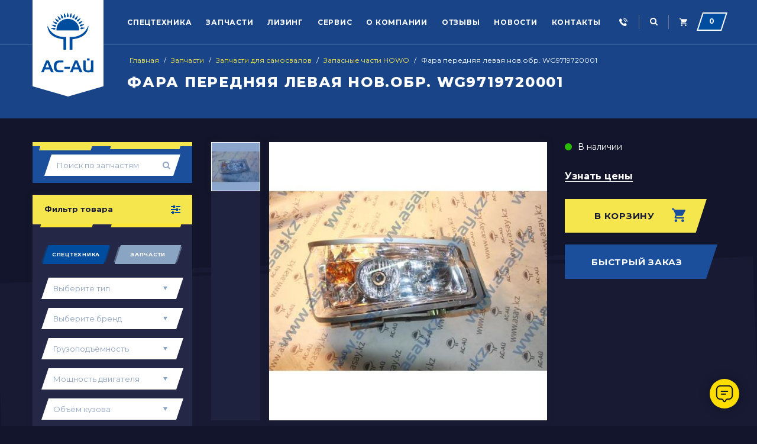

--- FILE ---
content_type: text/html; charset=utf-8
request_url: https://asay.kz/fara-perednyaya-levaya-novobr-wg9719720001/
body_size: 10509
content:
<!DOCTYPE html>
<html lang="ru">

<head>
	<!-- Google Tag Manager -->
	<script>
		(function(w, d, s, l, i) {
			w[l] = w[l] || [];
			w[l].push({
				'gtm.start': new Date().getTime(),
				event: 'gtm.js'
			});
			var f = d.getElementsByTagName(s)[0],
				j = d.createElement(s),
				dl = l != 'dataLayer' ? '&l=' + l : '';
			j.async = true;
			j.src =
				'https://www.googletagmanager.com/gtm.js?id=' + i + dl;
			f.parentNode.insertBefore(j, f);
		})(window, document, 'script', 'dataLayer', 'GTM-WW8MQFM9');
	</script>
	<!-- End Google Tag Manager -->
	<!-- Global site tag (gtag.js) - Google Ads: 689288532 -->
	<script async src="https://www.googletagmanager.com/gtag/js?id=AW-689288532"></script>
	<script>
		window.dataLayer = window.dataLayer || [];

		function gtag() {
			dataLayer.push(arguments);
		}
		gtag('js', new Date());
		gtag('config', 'AW-689288532');
	</script>
	<meta charset="UTF-8">
	<meta name="format-detection" content="telephone=no">
	<meta name="viewport" content="initial-scale=1.0, width=device-width">
	<meta http-equiv="X-UA-Compatible" content="IE=edge">

	<title>Фара передняя левая  нов.обр. WG9719720001</title>

						
	<base href="https://asay.kz/" />
			<meta name="description" content="Фара передняя левая  нов.обр. WG9719720001" />
				<meta name="keywords" content="Фара передняя левая  нов.обр. WG9719720001" />
		<!-- Global site tag (gtag.js) - Google Analytics -->
	<script async src="https://www.googletagmanager.com/gtag/js?id=UA-153858914-1"></script>
	<script>
		window.dataLayer = window.dataLayer || [];

		function gtag() {
			dataLayer.push(arguments);
		}
		gtag('js', new Date());
		gtag('config', 'UA-153858914-1');
	</script>
	<!-- Google Tag Manager -->
	<script>
		(function(w, d, s, l, i) {
			w[l] = w[l] || [];
			w[l].push({
				'gtm.start': new Date().getTime(),
				event: 'gtm.js'
			});
			var f = d.getElementsByTagName(s)[0],
				j = d.createElement(s),
				dl = l != 'dataLayer' ? '&l=' + l : '';
			j.async = true;
			j.src =
				'https://www.googletagmanager.com/gtm.js?id=' + i + dl;
			f.parentNode.insertBefore(j, f);
		})(window, document, 'script', 'dataLayer', 'GTM-W45FJHV');
	</script>
	<!-- End Google Tag Manager -->
	<meta property="og:title" content="Фара передняя левая  нов.обр. WG9719720001" />
	<meta property="og:type" content="website" />
	<meta property="og:url" content="https://asay.kz/fara-perednyaya-levaya-novobr-wg9719720001/" />
			<meta property="og:image" content="https://asay.kz/image/cache/data/zapchasti/howo%20parts/fara-perednyaya-levaya-novobr-wg9719720001-228x228.jpg" />
		<meta property="og:site_name" content="АС-АЙ ЛТД" />
	<link href="favicon.ico" rel="icon" />
			<link href="https://asay.kz/fara-perednyaya-levaya-novobr-wg9719720001/" rel="canonical" />
		<link href="https://fonts.googleapis.com/css?family=Montserrat:400,400i,700,800&display=swap&subset=cyrillic" rel="preload" as="font" crossorigin />
	<link href="https://fonts.googleapis.com/css?family=Montserrat:400,400i,700,800&display=swap&subset=cyrillic" rel="stylesheet">
			<link href="catalog/view/javascript/jquery/multimodals/multimodals.css" rel="preload" as="style" />
		<link rel="stylesheet" type="text/css" href="catalog/view/javascript/jquery/multimodals/multimodals.css" media="screen" />
		<link href="/catalog/view/theme/default/stylesheet/owl.carousel.min.css" rel="preload" as="style" />
	<link rel="stylesheet" type="text/css" href="/catalog/view/theme/default/stylesheet/owl.carousel.min.css">
	<link href="/catalog/view/theme/default/stylesheet/magnific-popup.min.css" rel="preload" as="style" />
	<link rel="stylesheet" type="text/css" href="/catalog/view/theme/default/stylesheet/magnific-popup.min.css">
	<link href="/catalog/view/theme/default/stylesheet/style.css" rel="preload" as="style" />
	<link rel="stylesheet" type="text/css" href="/catalog/view/theme/default/stylesheet/style.css">
	<link href="/catalog/view/theme/default/stylesheet/media.css" rel="preload" as="style" />
	<link rel="stylesheet" type="text/css" href="/catalog/view/theme/default/stylesheet/media.css">
	<link href="/catalog/view/theme/default/stylesheet/new-theme.css?3.1" rel="preload" as="style" />
	<link rel="stylesheet" type="text/css" href="/catalog/view/theme/default/stylesheet/new-theme.css?3.1">

	<link rel="preload" as="script" href="https://ajax.googleapis.com/ajax/libs/jquery/1.11.1/jquery.min.js" />
	<script src="https://ajax.googleapis.com/ajax/libs/jquery/1.11.1/jquery.min.js"></script>
	<link rel="preload" as="script" href="/catalog/view/javascript/jquery-ui.min.js" />
	<script type="text/javascript" src="/catalog/view/javascript/jquery-ui.min.js"></script>
	<script>
		var NEW_JQUERY = jQuery.noConflict();
	</script>
	<link rel="preload" as="script" href="/catalog/view/javascript/owl.carousel.min.js" />
	<script type="text/javascript" src="/catalog/view/javascript/owl.carousel.min.js"></script>
	<link rel="preload" as="script" href="/catalog/view/javascript/jquery/jquery-1.7.1.min.js" />
	<script type="text/javascript" src="/catalog/view/javascript/jquery/jquery-1.7.1.min.js"></script>
	<link rel="preload" as="script" href="/catalog/view/javascript/jquery.magnific-popup.min.js" />
	<script type="text/javascript" src="/catalog/view/javascript/jquery.magnific-popup.min.js"></script>
	<link rel="preload" as="script" href="/catalog/view/javascript/control.js" />
	<script type="text/javascript" src="/catalog/view/javascript/control.js"></script>
	<link rel="preload" as="script" href="/catalog/view/javascript/common.js" />
	<script type="text/javascript" src="/catalog/view/javascript/common.js"></script>
			<link rel="preload" as="script" href="catalog/view/javascript/jquery/multimodals/multimodals.js" />
		<script type="text/javascript" src="catalog/view/javascript/jquery/multimodals/multimodals.js"></script>
			<link rel="preload" as="script" href="catalog/view/javascript/jquery/multimodals/jquery.popupoverlay.min.js" />
		<script type="text/javascript" src="catalog/view/javascript/jquery/multimodals/jquery.popupoverlay.min.js"></script>
				<meta name="yandex-verification" content="be7c2d8506d3b796" />
	<!-- Facebook Pixel Code -->
	<script>
		! function(f, b, e, v, n, t, s) {
			if (f.fbq) return;
			n = f.fbq = function() {
				n.callMethod ?
					n.callMethod.apply(n, arguments) : n.queue.push(arguments)
			};
			if (!f._fbq) f._fbq = n;
			n.push = n;
			n.loaded = !0;
			n.version = '2.0';
			n.queue = [];
			t = b.createElement(e);
			t.async = !0;
			t.src = v;
			s = b.getElementsByTagName(e)[0];
			s.parentNode.insertBefore(t, s)
		}(window, document, 'script',
			'https://connect.facebook.net/en_US/fbevents.js');
		fbq('init', '1457191224420534');
		fbq('track', 'PageView');
	</script>
	<noscript><img height="1" width="1" style="display:none" src="https://www.facebook.com/tr?id=1457191224420534&ev=PageView&noscript=1" /></noscript>
	<!-- End Facebook Pixel Code -->

<link rel="preload" href="https://asay.kz/image/data/header_logo.png" as="image">
</head>

<body class="inside-pages">
		<!-- Google Tag Manager (noscript) -->
	<noscript><iframe src="https://www.googletagmanager.com/ns.html?id=GTM-WW8MQFM9" height="0" width="0" style="display:none;visibility:hidden"></iframe></noscript>
	<!-- End Google Tag Manager (noscript) -->
	<!-- Yandex.Metrika counter -->
	<script type="text/javascript">
		(function(d, w, c) {
			(w[c] = w[c] || []).push(function() {
				try {
					w.yaCounter29313255 = new Ya.Metrika2({
						id: 29313255,
						clickmap: true,
						trackLinks: true,
						accurateTrackBounce: true,
						webvisor: true
					});
				} catch (e) {}
			});
			var n = d.getElementsByTagName("script")[0],
				s = d.createElement("script"),
				f = function() {
					n.parentNode.insertBefore(s, n);
				};
			s.type = "text/javascript";
			s.async = true;
			s.src = "https://mc.yandex.ru/metrika/tag.js";
			if (w.opera == "[object Opera]") {
				d.addEventListener("DOMContentLoaded", f, false);
			} else {
				f();
			}
		})(document, window, "yandex_metrika_callbacks2");
	</script> <noscript>
		<div><img src="https://mc.yandex.ru/watch/29313255" style="position:absolute; left:-9999px;" alt="" /></div>
	</noscript> <!-- /Yandex.Metrika counter -->
	<div class="top-hidden-phone">
		<div class="centered">
			<div class="phoness">
				<span></span>
				<a href="tel:+77750070930" rel="nofollow" onclick="yaCounter29313255.reachGoal('telefon'); return true;">+7(775) 007 09 30</a>
				<a href="#modal" rel="nofollow" class="popup-with-form header_callback">Заказать звонок</a>
			</div>
			<span class="close-modal"></span>
		</div>
	</div>
	<div class="top-hidden-search">
		<div class="centered">
			<button class="button-search"></button>
			<div id="search" class="search_box">
				<input type="text" name="search" placeholder="Введите ваш поисковый запрос">
			</div>
			<span class="close-modal"></span>
		</div>
	</div>
	<header>
		<div class="centered">
							<div id="logo">
											<a href="https://asay.kz/" class="logo"><img src="image/logo18.png" alt="Фара передняя левая  нов.обр. WG9719720001" title="Фара передняя левая  нов.обр. WG9719720001"></a>
									</div>
										<div class="mobile-button"><span>Меню</span></div>
				<ul class="main_menu" id="dropmenus">
					<li class="close-mobile-nav"><span>Закрыть</span></li>
											<li>								<a href="https://asay.kz/spectehnika/">Спецтехника</a>
																															<ul class="drop">
																																											<li><a href="https://asay.kz/spectehnika/avtokrany/">Автокраны</a></li>
																																												<li><a href="https://asay.kz/spectehnika/avtobetononasosy/">Автобетононасосы</a></li>
																																												<li><a href="https://asay.kz/spectehnika/s_gusenichnye-krany/">Гусеничные краны</a></li>
																																												<li><a href="https://asay.kz/spectehnika/s_asfaltoukladchiki/">Асфальтоукладчики </a></li>
																																												<li><a href="https://asay.kz/spectehnika/s_bashennye-krany/">Башенные краны</a></li>
																																												<li><a href="https://asay.kz/spectehnika/s_vilochnye-pogruzchiki/">Вилочные погрузчики </a></li>
																																												<li><a href="https://asay.kz/spectehnika/s_burovye-ustanovki/">Буровые установки </a></li>
																																												<li><a href="https://asay.kz/spectehnika/s_mini-pogruzchiki/">Мини-погрузчики</a></li>
																																												<li><a href="https://asay.kz/spectehnika/betononasosy-stacionarnye/">Бетононасосы стационарные</a></li>
																																												<li><a href="https://asay.kz/spectehnika/s_frontalnye-pogruzchiki/">Фронтальные погрузчики</a></li>
																																												<li><a href="https://asay.kz/spectehnika/s_samosvaly/">Самосвалы</a></li>
																																												<li><a href="https://asay.kz/spectehnika/s_sedelnye-tyagachi/">Седельные тягачи</a></li>
																														</ul>
																	<ul class="drop">
																																											<li><a href="https://asay.kz/spectehnika/s_polupricepy/">Полуприцепы</a></li>
																																												<li><a href="https://asay.kz/spectehnika/skladskaya-tehnika/">Складская техника</a></li>
																																												<li><a href="https://asay.kz/spectehnika/s_grejdery/">Грейдеры </a></li>
																																												<li><a href="https://asay.kz/spectehnika/s_dorozhnye-katki/">Дорожные катки</a></li>
																																												<li><a href="https://asay.kz/spectehnika/s_dorozhnye-frezy/">Дорожные фрезы</a></li>
																																												<li><a href="https://asay.kz/spectehnika/s_zavody/">Заводы</a></li>
																																												<li><a href="https://asay.kz/spectehnika/s_teleskopicheskie-pogruzchiki/">Телескопические погрузчики</a></li>
																																												<li><a href="https://asay.kz/spectehnika/s_ehkskavatory/">Экскаваторы </a></li>
																																												<li><a href="https://asay.kz/spectehnika/s_kompressory/">Компрессоры</a></li>
																																												<li><a href="https://asay.kz/spectehnika/s_generatory/">Генераторы </a></li>
																																												<li><a href="https://asay.kz/spectehnika/s_buldozery/">Бульдозеры</a></li>
																																												<li><a href="https://asay.kz/spectehnika/truboukladchiki/">Трубоукладчики</a></li>
																														</ul>
															
						</li>
											<li>								<a href="https://asay.kz/zapchasti/" class="active">Запчасти</a>
																															<ul class="drop">
																																											<li><a href="https://asay.kz/zapchasti/masla/">Масла</a></li>
																																												<li><a href="https://asay.kz/zapchasti/filtry/">Фильтры</a></li>
																																												<li><a href="https://asay.kz/zapchasti/shiny/">Шины</a></li>
																																												<li><a href="https://asay.kz/zapchasti/zapchasti-dlya-avtokranov/">Запчасти для автокранов</a></li>
																																												<li><a href="https://asay.kz/zapchasti/zapchasti-dlya-buldozerov/">Запчасти для бульдозеров</a></li>
																																												<li><a href="https://asay.kz/zapchasti/zapchasti-dlya-frontalnyh-pogruzchikov/">Запчасти для фронтальных погрузчиков</a></li>
																																												<li><a href="https://asay.kz/zapchasti/zapchasti-dlya-vilochnyh-pogruzchikov/">Запчасти для вилочных погрузчиков</a></li>
																																												<li><a href="https://asay.kz/zapchasti/zapchasti-dlya-grejderov/">Запчасти для грейдеров</a></li>
																														</ul>
																	<ul class="drop">
																																											<li><a href="https://asay.kz/zapchasti/zapchasti-dlya-dorozhnyh-katkov/">Запчасти для дорожных катков</a></li>
																																												<li><a href="https://asay.kz/zapchasti/zapchasti-dlya-samosvalov/">Запчасти для самосвалов</a></li>
																																												<li><a href="https://asay.kz/zapchasti/zapchasti-dlya-ekskavatorov-pogruzchikov/">Запчасти для экскаваторов-погрузчиков</a></li>
																																												<li><a href="https://asay.kz/zapchasti/zapchasti-dlya-mini-pogruzchikov/">Запчасти для мини-погрузчиков</a></li>
																																												<li><a href="https://asay.kz/zapchasti/zapchasti-dlya-ekskavatorov/">Запчасти для экскаваторов</a></li>
																																												<li><a href="https://asay.kz/zapchasti/zapchasti-dlya-asfaltoukladchikov/">Запчасти для асфальтоукладчиков</a></li>
																																												<li><a href="https://asay.kz/zapchasti/zapchasti-dlya-sedelnyh-tyagachej/">Запчасти для седельных тягачей</a></li>
																																																			</ul>
															
						</li>
										
																					<li><a href="https://asay.kz/lizing/">Лизинг</a>
																	</li>
																												<li><a href="https://asay.kz/servis/">Сервис</a>
																	</li>
																												<li><a href="https://asay.kz/o-kompanii/">О компании</a>
																														<ul class="drop">
																									<li><a href="/company-history/">История компании</a></li><li><a href="/zavody-izgotoviteli/">Заводы изготовители</a></li><li><a href="/sertifikaty-aj/">Сертификаты</a></li><li><a href="/partnery/">Партнеры</a></li><li><a href="/o-kompanii/">О нас</a></li>																																		</ul>
																		</li>
																							<li><a href="https://asay.kz/articles/">Отзывы</a></li>
					<li><a href="https://asay.kz/news/">Новости</a></li>
											<li><a href="https://asay.kz/contact-us/">Контакты</a></li>
									</ul>
						<a class="header_callback"></a>
			<div class="search">
				<div class="search_btn"></div>
			</div>
			<!--noindex--><a href="/cart" class="header_cart" rel="nofollow"><span id="cart-total"><span class="header_cart_num">0</span><span class="header_cart_name">Корзина</span></span></a><!--/noindex-->		</div>
	</header>
	<div id="notification"></div>
<script>
window.dataLayer = window.dataLayer || [];
dataLayer.push({
'ecommerce': {
  'currencyCode': 'KZT',
  'detail': {
    'actionField': {'list': 'Запасные части HOWO'},
    'products': [{
      'name': 'Фара передняя левая  нов.обр. WG9719720001',
      'id': ' WG9719720001',
      'price':'1',
      'brand': 'HOWO',
      'category': 'Запасные части HOWO',
      'variant': ''
    }]
  }},
'event': 'gtm-ee-event',
'gtm-ee-event-category': 'Enhanced Ecommerce',
'gtm-ee-event-action': 'Product Details',
'gtm-ee-event-non-interaction': 'True',
});
</script>
<div id="main" class="product-page">
	<div class="breadcrumb_wrapper">
		<div class="container">
			<ol class="breadcrumb" itemscope itemtype="https://schema.org/BreadcrumbList">
									<li itemprop="itemListElement" itemscope itemtype="http://schema.org/ListItem">
					<a itemprop="item" href="https://asay.kz/"><span itemprop="name">Главная</span></a> 						<meta itemprop="position" content="1" />
					</li>
									<li itemprop="itemListElement" itemscope itemtype="http://schema.org/ListItem">
					<span class="separator">/</span><a itemprop="item" href="https://asay.kz/zapchasti/"><span itemprop="name">Запчасти</span></a> 						<meta itemprop="position" content="2" />
					</li>
									<li itemprop="itemListElement" itemscope itemtype="http://schema.org/ListItem">
					<span class="separator">/</span><a itemprop="item" href="https://asay.kz/zapchasti/zapchasti-dlya-samosvalov/"><span itemprop="name">Запчасти для самосвалов</span></a> 						<meta itemprop="position" content="3" />
					</li>
									<li itemprop="itemListElement" itemscope itemtype="http://schema.org/ListItem">
					<span class="separator">/</span><a itemprop="item" href="https://asay.kz/zapchasti/zapchasti-dlya-samosvalov/zapasnye-chasti-howo/"><span itemprop="name">Запасные части HOWO</span></a> 						<meta itemprop="position" content="4" />
					</li>
									<li itemprop="itemListElement" itemscope itemtype="http://schema.org/ListItem">
					<span class="separator">/</span><span itemprop="name">Фара передняя левая  нов.обр. WG9719720001</span>						<meta itemprop="position" content="5" />
					</li>
							</ol>
			<div class="section_head"><h1>Фара передняя левая  нов.обр. WG9719720001</h1></div>
		</div>
	</div>
	<div class="technika-back"></div>
<div class="container">
<div class="main_wrapper">
<div class="aside">
	<div class="aside-spareparts-search">
		<div class="form-row">
			<input type="text" name="parts_search" placeholder="Поиск по запчастям">
			<span class="search-parts"></span>
		</div>
	</div>
    <div class="aside_box">
	<div class="aside_filter">
		<div class="aside_filter_head">Фильтр товара</div>
		<div class="aside_filter_box">
		<form action="/index.php?route=module/myFiltr/getFilter" method="post" id="par">
		<input name="tes" type="hidden" value="59">
			<fieldset>
				<div class="fst active">
					<input type="radio" id="fst" name="category_id" value="59" checked><label onclick="getManufacturerCategories(59, 1);" for="fst">Спецтехника</label>
				</div>
				<div class="zap">
					<input type="radio" id="zap" name="category_id" value="60"><label onclick="getManufacturerCategories(60, 1);" for="zap">Запчасти</label>
				</div>
				<div class="aside_filter_select select-box-new">
					<select name="path" id="select_category">
						<option value="">Выберите тип</option>
													<option value="64" >Автокраны</option>
													<option value="150" >Автобетононасосы</option>
													<option value="79" >Гусеничные краны</option>
													<option value="82" >Асфальтоукладчики </option>
													<option value="75" >Башенные краны</option>
													<option value="84" >Вилочные погрузчики </option>
													<option value="88" >Буровые установки </option>
													<option value="89" >Мини-погрузчики</option>
													<option value="151" >Бетононасосы стационарные</option>
													<option value="67" >Фронтальные погрузчики</option>
													<option value="77" >Самосвалы</option>
													<option value="91" >Седельные тягачи</option>
													<option value="92" >Полуприцепы</option>
													<option value="152" >Складская техника</option>
													<option value="80" >Грейдеры </option>
													<option value="81" >Дорожные катки</option>
													<option value="83" >Дорожные фрезы</option>
													<option value="93" >Заводы</option>
													<option value="72" >Телескопические погрузчики</option>
													<option value="90" >Экскаваторы </option>
													<option value="94" >Компрессоры</option>
													<option value="87" >Генераторы </option>
													<option value="66" >Бульдозеры</option>
													<option value="74" >Трубоукладчики</option>
											</select>
				</div>
				<div class="aside_filter_select select-box-new select_manufacturer_wrapper">
					<select name="manufacturer_id" id="select_manufacturer">
						<option value="">Выберите бренд</option>
												<option value="15">Airman</option>
												<option value="16">Heli</option>
												<option value="12">HOWO</option>
												<option value="20">Lonking</option>
												<option value="19">Sany</option>
												<option value="14">Shacman</option>
												<option value="13">Shantui</option>
												<option value="17">weichai</option>
												<option value="18">XCMG</option>
											</select>
				</div>
															<div class="aside_filter_select select-box-new params-row">
							  <select name="params[]" id="filter-group1">
								  <option value="">Грузоподъёмность</option>
								  									  										  <option value="12" id="filter12">
												10т.										  </option>
									  								  									  										  <option value="3" id="filter3">
												20т.										  </option>
									  								  									  										  <option value="2" id="filter2">
												30т.										  </option>
									  								  									  										  <option value="1" id="filter1">
												40т.										  </option>
									  								  							  </select>
						</div> 	  
											<div class="aside_filter_select select-box-new params-row">
							  <select name="params[]" id="filter-group2">
								  <option value="">Мощность двигателя</option>
								  									  										  <option value="4" id="filter4">
												150л.с.										  </option>
									  								  									  										  <option value="5" id="filter5">
												200л.с.										  </option>
									  								  									  										  <option value="6" id="filter6">
												300л.с.										  </option>
									  								  							  </select>
						</div> 	  
											<div class="aside_filter_select select-box-new params-row">
							  <select name="params[]" id="filter-group3">
								  <option value="">Объём кузова</option>
								  									  										  <option value="7" id="filter7">
												1										  </option>
									  								  									  										  <option value="8" id="filter8">
												2										  </option>
									  								  									  										  <option value="9" id="filter9">
												3										  </option>
									  								  							  </select>
						</div> 	  
													<div class="aside_filter_link">
					<button type="submit" form="par" class="btn_yellow">Показать</button>
				</div>
			</fieldset>
		</form>
		</div>
	</div>
</div>
<script>
	function getManufacturerCategories(category_id, select){
			$('.fst, .zap').removeClass('active');
			if(category_id == 59){
				$('.fst').addClass('active');
				$('.aside_filter_box .params-row, .select_manufacturer_wrapper').show();
			} else {
				$('.zap').addClass('active');
				$('.aside_filter_box .params-row, .select_manufacturer_wrapper').hide();
			}
			$.ajax({
				url: 'index.php?route=module/myFiltr/getCategory&category_id=' +  category_id,
				dataType: 'json',
				success: function(json) {
					$('#select_category').text('');
					$('#select_category').append($('<option>').text('Выберите тип').attr('value', '0'));
					$.each(json, function(i, value) {
						$('#select_category').append($('<option>').text(value.name).attr('value', value.category_id));
					});						
				
				}
			});
		
			$.ajax({
				url: 'index.php?route=module/myFiltr/getManufacturerbyCategory&category_id=' +  category_id,
				dataType: 'json',
				success: function(json) {
					$('#select_manufacturer').text('');
					$('#select_manufacturer').append($('<option>').text('Выберите бренд').attr('value', '0'));
					$.each(json, function(i, value) {
						$('#select_manufacturer').append($('<option>').text(value.name).attr('value', value.manufacturer_id));
					});						
				
				}
			});
		
	}
</script>   

			<div class="aside_box dist">
	<div class="aside_contact">
		<div class="mobile-only-trigger">
			<div>
				<span class="aside_contact_image">
					<img src="image/kudaibergenov_didar2.jpg" alt="manager">
				</span>
			</div>
			<div>
				<span class="aside_contact_post">Менеджер отдела</span>
			</div>
			<div>
				<span class="aside_contact_name">Кудайбергенов Дидар</span>
			</div>
		</div>
		<div class="aside-triggered-contact">
			<div>
				<span class="aside_contact_tel">+7 775 007 40 34</span><!--<br/>
				<span class="aside_contact_tel">+7 778 976-03-35</span>-->
			</div>
			<div>
				<span class="aside_contact_mail">sales@asay.kz</span>
			</div>
			<div class="socials-links">
				<a href="#" class="viber"></a>
				<a href="#" class="watsap"></a>
				<a href="#" class="vk"></a>
				<a href="#" class="ok"></a>
				<a href="#" class="mail"></a>
			</div>
			<a class="call-button" href="tel:+77750070930">Позвонить</a>
		</div>
	</div>
	</div>
	</div>
<div id="content" class="content">  <div class="product-info card_wrapper">
  <div class="card">
  		<div class="card_image_wrapper">
			<div class="card_image">
				<div class="card_image_box owl-carousel zoom-gallery">
								<div>
					<a href="https://asay.kz/image/cache/data/zapchasti/howo%20parts/fara-perednyaya-levaya-novobr-wg9719720001-500x500.jpg"><img  src="https://asay.kz/image/cache/data/zapchasti/howo%20parts/fara-perednyaya-levaya-novobr-wg9719720001-500x500.jpg" alt="Фара передняя левая  нов.обр. WG9719720001" title="Фара передняя левая  нов.обр. WG9719720001" data-hash="1"/></a>
					</div>
									</div>
			</div>
			<div class="card_image_prev">
									<div class="card_image_prev_item">
						<a href="/fara-perednyaya-levaya-novobr-wg9719720001/#1" class="url current">
							<img src="https://asay.kz/image/cache/data/zapchasti/howo%20parts/fara-perednyaya-levaya-novobr-wg9719720001-83x83.jpg" title="Фара передняя левая  нов.обр. WG9719720001" alt="Фара передняя левая  нов.обр. WG9719720001"/>
						</a>
					</div>
									 			</div>
		</div>
		 		<div class="card_desc">
			<div class="sklad-status">
									<span class="product-status cart_add_1">В наличии</span>
							</div>
			<div>
								<script data-b24-form="click/15/dptdar" data-skip-moving="true">
        (function(w,d,u){
                var s=d.createElement('script');s.async=true;s.src=u+'?'+(Date.now()/180000|0);
                var h=d.getElementsByTagName('script')[0];h.parentNode.insertBefore(s,h);
        })(window,document,'https://cdn-ru.bitrix24.kz/b10401157/crm/form/loader_15.js');
</script>
					<button id="modal2_wedex_order" class="btn_blue_wedex">Узнать цены</button>
				
		    </div>
									<div class="card_desc_btns">
									<div class="add-to-cart-wrapper">
						<input type="hidden" name="product_id" size="2" value="488" />
						<button id="button-cart" class="add_cart">В корзину</button>
					</div>
								<div>
											<button id="modal_order" class="btn_yellow">Быстрый заказ</button>
									</div>
				
			</div>
		</div>
	</div>

		<div id="wedex_char" class="slide-accord haract-accord">
		<div class="title">
			Характеристики		</div>
		<div class="text">
				<div class="tab_item">
								<div><span class="attr_name">Производитель</span> - <span class="attr_text"> <a href="https://asay.kz/howo/">HOWO</a></span></div>
								<div><span class="attr_name">Модель</span> - <span class="attr_text"> WG9719720001</span></div>
									</div>
		</div>
	</div>
			<div id="wedex_serv" class="slide-accord wedex_serv">
			<div class="servisnoe">
				<a href="https://asay.kz/servis/" target="_blank">Сервисное обслуживание</a>
			</div>
		</div>
		      <div id="wedex_char" class="slide-accord haract-accord">
  <div class="slide-accord">
  						<div class="title">
							Отзывы
						</div>
  <div class="text service-accord">
  <div id="tab-review" class="tab-content">
    <div id="review"></div>
    <h2 id="review-title">Написать отзыв</h2>
    <p class="textotzuv">Ваше Имя:</p><br />
    <input type="text" name="name" value="" />
    <br />
    <br />
     <p class="textotzuv">Ваш отзыв:</p>
    <textarea name="text" cols="40" rows="8" style="width: 98%;"></textarea>
    <span style="font-size: 11px;color:#fff;"><span style="color: #FF0000;">Внимание:</span> HTML не поддерживается! Используйте обычный текст.</span><br />
    <br />
     <p class="reviewball">Оценка:</p> <span class="badtext">Плохо</span>&nbsp;
    <input type="radio" name="rating" value="1" />
    &nbsp;
    <input type="radio" name="rating" value="2" />
    &nbsp;
    <input type="radio" name="rating" value="3" />
    &nbsp;
    <input type="radio" name="rating" value="4" />
    &nbsp;
    <input type="radio" name="rating" value="5" />
    &nbsp;<span class="goodtext">Хорошо</span><br />
    <br />
     <p class="textotzuv">Введите код, указанный на картинке:</p><br />
    <input type="text" name="captcha" value="" />
    <br />
    <img src="index.php?route=product/product/captcha" alt="" id="captcha" /><br />
    <br />
    <div class="buttons">
      <div class="right"><a id="button-review" class="button">Отправить отзыв</a></div>
    </div>
  </div>
    </div>
	    </div>  </div>
  <!--microdatapro 7.5 product start [microdata] -->
<span itemscope itemtype="http://schema.org/Product">
<meta itemprop="name" content="Фара передняя левая нов.обр. WG9719720001" />
<link itemprop="url" href="https://asay.kz/fara-perednyaya-levaya-novobr-wg9719720001/" />
<link itemprop="image" href="https://asay.kz/image/cache/data/zapchasti/howo%20parts/fara-perednyaya-levaya-novobr-wg9719720001-500x500.jpg" />
<meta itemprop="brand" content="HOWO" />
<meta itemprop="manufacturer" content="HOWO" />
<meta itemprop="model" content=" WG9719720001" />
<meta itemprop="mpn" content=" WG9719720001" />
<meta itemprop="sku" content=" WG9719720001" />
<meta itemprop="category" content="Запасные части HOWO" />
<span itemprop="offers" itemscope itemtype="http://schema.org/Offer">
<meta itemprop="priceCurrency" content="KZT" />
<meta itemprop="price" content="0" />
<meta itemprop="itemCondition" content="http://schema.org/NewCondition" />
<link itemprop="availability" href="http://schema.org/InStock" />
<meta itemprop="priceValidUntil" content="2027-01-14" />
<link itemprop="url" href="https://asay.kz/fara-perednyaya-levaya-novobr-wg9719720001/" />
</span>
<meta itemprop="description" content="" />
</span>
<!--microdatapro 7.5 product end [microdata] -->
<!--microdatapro 7.5 image start[microdata] -->
<span itemscope itemtype="http://schema.org/ImageObject">
<meta itemprop="name" content="Фара передняя левая нов.обр. WG9719720001" />
<meta itemprop="description" content="Фара передняя левая нов.обр. WG9719720001" />
<link itemprop="thumbnailUrl" href="https://asay.kz/image/cache/data/zapchasti/howo%20parts/fara-perednyaya-levaya-novobr-wg9719720001-228x228.jpg" />
<link itemprop="contentUrl" href="https://asay.kz/image/cache/data/zapchasti/howo%20parts/fara-perednyaya-levaya-novobr-wg9719720001-500x500.jpg" />
<meta itemprop="author" content="АС-АЙ ЛТД" />
<meta itemprop="datePublished" content="2018-01-22">
</span>
<!--microdatapro 7.5 image end [microdata] -->
<!--microdatapro 7.5 product start [json-ld] -->
<script type="application/ld+json">
{
"@context": "http://schema.org",
"@type": "Product",
"url": "https://asay.kz/fara-perednyaya-levaya-novobr-wg9719720001/",
"category": "Запасные части HOWO",
"image": "https://asay.kz/image/cache/data/zapchasti/howo%20parts/fara-perednyaya-levaya-novobr-wg9719720001-500x500.jpg",
"brand": "HOWO",
"manufacturer": "HOWO",
"model": " WG9719720001",
"mpn": " WG9719720001",
"sku": " WG9719720001",
"description": "",
"name": "Фара передняя левая нов.обр. WG9719720001",
"offers": {
"@type": "Offer",
"availability": "http://schema.org/InStock",
"price": "0",
"priceValidUntil": "2027-01-14",
"url": "https://asay.kz/fara-perednyaya-levaya-novobr-wg9719720001/",
"priceCurrency": "KZT",
"itemCondition": "http://schema.org/NewCondition"
}}
</script>
<!--microdatapro 7.5 product end [json-ld] -->
<!--microdatapro 7.5 image start [json-ld] -->
<script type="application/ld+json">
{
"@context": "http://schema.org",
"@type": "ImageObject",
"author": "АС-АЙ ЛТД",
"thumbnailUrl": "https://asay.kz/image/cache/data/zapchasti/howo%20parts/fara-perednyaya-levaya-novobr-wg9719720001-228x228.jpg",
"contentUrl": "https://asay.kz/image/cache/data/zapchasti/howo%20parts/fara-perednyaya-levaya-novobr-wg9719720001-500x500.jpg",
"datePublished": "2018-01-22",
"description": "Фара передняя левая нов.обр. WG9719720001",
"name": "Фара передняя левая нов.обр. WG9719720001"
}
</script>
<!--microdatapro 7.5 image end [json-ld] -->
    <div style="padding-bottom: 20px;" class="box">
  <div style="margin-top: 25px;" class="servisnoe"><h3>Рекомендуем</h3></div>
  <div style="padding: 20px" class="box-content">
    <div class="box-product">
            <div>
                <div class="image"><a href="https://asay.kz/avtobetononasos-sany-sym5230thb-370c-8a-vycota-podachi-365-metrov/"><img src="https://asay.kz/image/cache/data/spectekhnika/SANY/avtobeton/SYM5230THB%20370C-170835-80x80.jpg" alt="Автобетононасос SANY SYM5230THB 370C-8A  выcота подачи 36.5 метров" /></a></div>
                <div style="padding-bottom: 10px;" class="name"><a href="https://asay.kz/avtobetononasos-sany-sym5230thb-370c-8a-vycota-podachi-365-metrov/">Автобетононасос SANY SYM5230THB 370C-8A  выcота подачи 36.5 метров</a></div>
       <!-- <div class="cart"><input type="button" value="Купить" onclick="addToCart('1365');" class="button" /></div>-->
      </div>
            <div>
                <div class="image"><a href="https://asay.kz/avtokran-palfinger-sany-stc250v-4-gruzopodemnost-25tonn/"><img src="https://asay.kz/image/cache/data/spectekhnika/SANY/truck_cranes_sany/SANY%20STC250-80x80.jpg" alt="Автокран Palfinger SANY STC250V-4 Грузоподъемность 25тонн" /></a></div>
                <div style="padding-bottom: 10px;" class="name"><a href="https://asay.kz/avtokran-palfinger-sany-stc250v-4-gruzopodemnost-25tonn/">Автокран Palfinger SANY STC250V-4 Грузоподъемность 25тонн</a></div>
       <!-- <div class="cart"><input type="button" value="Купить" onclick="addToCart('1386');" class="button" /></div>-->
      </div>
          </div>
  </div>
</div>
</div>
	</div>

</div>
</div>
<script type="text/javascript"><!--
$(document).ready(function() {
	$('.zoom-gallery').magnificPopup({
		delegate: 'a',
		type: 'image',
		closeOnContentClick: false,
		closeBtnInside: false,
		mainClass: 'mfp-with-zoom mfp-img-mobile',
		gallery: {
			enabled: true
		},
		zoom: {
			enabled: true,
			duration: 300, // don't foget to change the duration also in CSS
			opener: function(element) {
				return element.find('img');
			}
		}

	});
});
$('#show-more-button-product').bind('click', function() {
	$(this).hide(200);
	$('.catalog_item_product').show(200);
});
$('#button-cart').bind('click', function() {
	$.ajax({
		url: 'index.php?route=checkout/cart/add',
		type: 'post',
		data: $('.product-info input[type=\'text\'], .product-info input[type=\'hidden\'], .product-info input[type=\'radio\']:checked, .product-info input[type=\'checkbox\']:checked, .product-info select, .product-info textarea'),
		dataType: 'json',
		success: function(json) {
			$('.success, .warning, .attention, information, .error').remove();

			if (json['error']) {
				if (json['error']['option']) {
					for (i in json['error']['option']) {
						$('#option-' + i).after('<span class="error">' + json['error']['option'][i] + '</span>');
					}
				}
			}

			if (json['success']) {
			var input=$('#quant');
			var quantitys = parseInt(input.val());
				dataLayer.push({
				'ecommerce': {
				  'currencyCode': 'UAH',
				  'add': {
					'products': [{
					  'name': '',
						 'id': '',
						 'price': '1',
						 'brand': '',
					  'category': 'Запасные части HOWO',
					  'variant': '',
					  'quantity': quantitys
					 }]
				  }
				},
				'event': 'gtm-ee-event',
				'gtm-ee-event-category': 'Enhanced Ecommerce',
				'gtm-ee-event-action': 'Adding a Product to a Shopping Cart',
				'gtm-ee-event-non-interaction': 'False',
				});
				$('#notification').html('<div class="success" style="display: none;">' + json['success'] + '<img src="catalog/view/theme/default/image/close.png" alt="" class="close" /></div>');

				$('.success').fadeIn('slow');

				$('#cart-total').html(json['total']);
				setTimeout(function(){$(".success").fadeOut(300);},2000);
			}
		}
	});
});
function plusQty(q) {
    var input=$('#quant');
    if (isNaN(input.val())) {
	input.val(1);
    }
    input.val(parseInt(input.val())+1);
    input.change();
}

function minusQty(q) {
    var input=$('#quant');
    if (isNaN(input.val())) {
        input.val(1);
    }
    if ($(input).val()>1) {
        $(input).val(parseInt($(input).val())-1);
    }
    input.change();
}
//--></script>
<script>
var loc = window.location.hash;
if (loc != "") {
        var href = loc;
        var target = $('.tab_btns').find(href);
        $('.tab_btn').removeClass('active');
        $(''+href+'').addClass('active');
        $('.tab_btn .card_tab').hide();
        $(target).fadeIn('fast');
}
</script>

<script type="text/javascript"><!--
$('#review .pagination a').live('click', function() {
	$('#review').fadeOut('slow');
		
	$('#review').load(this.href);
	
	$('#review').fadeIn('slow');
	
	return false;
});			

$('#review').load('index.php?route=product/product/review&product_id=488');

$('#button-review').bind('click', function() {
	$.ajax({
		url: 'index.php?route=product/product/write&product_id=488',
		type: 'post',
		dataType: 'json',
		data: 'name=' + encodeURIComponent($('input[name=\'name\']').val()) + '&text=' + encodeURIComponent($('textarea[name=\'text\']').val()) + '&rating=' + encodeURIComponent($('input[name=\'rating\']:checked').val() ? $('input[name=\'rating\']:checked').val() : '') + '&captcha=' + encodeURIComponent($('input[name=\'captcha\']').val()),
		beforeSend: function() {
			$('.success, .warning').remove();
			$('#button-review').attr('disabled', true);
			$('#review-title').after('<div class="attention"><img src="catalog/view/theme/default/image/loading.gif" alt="" /> Пожалуйста, подождите!</div>');
		},
		complete: function() {
			$('#button-review').attr('disabled', false);
			$('.attention').remove();
		},
		success: function(data) {
			if (data['error']) {
				$('#review-title').after('<div class="warning">' + data['error'] + '</div>');
			}
			
			if (data['success']) {
				$('#review-title').after('<div class="success">' + data['success'] + '</div>');
								
				$('input[name=\'name\']').val('');
				$('textarea[name=\'text\']').val('');
				$('input[name=\'rating\']:checked').attr('checked', '');
				$('input[name=\'captcha\']').val('');
			}
		}
	});
});
//--></script> 
</div>
<footer>
    <div class="footer-up">
        <div class="container">
            <div id="dropmenusfooter" class="footer-section">
                <div class="footer-col">
                    <span class="footer-logo"></span>
                    <ul class="footer-info">
                        <li>Осторожно!</li>
                        <li>Остерегайтесь мошенников!</li>
                        <li>Работайте с профессионалами.</li>
						<li><a href="https://asay.kz/politika-konfidencialnosti">Политика Конфиденциальности</a></li>
                    </ul>
					<ul class="footer_social">
						<li><a rel="nofollow" href="https://www.youtube.com/@asay" class="yt" target="_blank"></a></li>
                        <li><a rel="nofollow" href="https://www.instagram.com/asay.kz/" class="inst" target="_blank"></a></li>
                    </ul>
                </div>
                <div class="footer-col">
                    <div class="footer_menu">
                        <ul>
							<li><a href="https://asay.kz/o-kompanii/">О нас</a></li>
							<li><a href="https://asay.kz/spectehnika/">Спецтехника</a></li>
							<li><a href="https://asay.kz/zapchasti/">Запчасти</a></li>
							<li><a href="https://asay.kz/lizing/">Лизинг</a></li>
							<li><a href="https://asay.kz/oprosnik/">Опросник</a></li>
							<li><a href="https://asay.kz/sitemap/">Карта сайта</a></li>
                        </ul>
                    </div>
                </div>
                <div class="footer-col">
                    <div class="footer_menu">
                        <ul>
							<li><a href="https://asay.kz/servis/">Сервис</a></li>
							<li><a href="https://asay.kz/articles/">Отзывы</a></li>
							<li><a href="https://asay.kz/news/">Новости</a></li>
							<li><a href="https://asay.kz/akcii/">Акции</a></li>
							<li><a href="https://asay.kz/contact-us/">Контакты</a></li>
                        </ul>
                    </div>
                </div>
                <div class="footer-col">
                    <ul class="footer-communication">
                        <li class="footer-phone"><a rel="nofollow" href="tel:+77750070930">+7 775 007 09 30</a>
						<a rel="nofollow" href="#modal" class="popup-with-form footer-callback">Заказать звонок</a></li>
						<li class="work"><b>Пн - Пт:</b>&nbsp;&nbsp; 9:00 - 18:00</li>
                        <li class="footer-mail"><a rel="nofollow" href="mailto:sales@asay.kz" onclick="dataLayer.push({'event':'form_send_mail'});">sales@asay.kz</a></li>
                        <li class="footer-location">г.Алматы, Суюнбая, 163м.
						<a href="https://asay.kz/contact-us/" class="map-show">Посмотреть на карте</a></li>
						<a rel="nofollow" style="display:none;" href="#act" class="act" id="act">Акции</a>
						
                    </ul>
                </div>
            </div>
        </div>
    </div>
    <div class="footer-down">
        <div class="container">
            <p><span>asay.kz</span> © Все права защищены 2026</p>
			<p class="we-prinimaem">Мы принимаем <span></span> <a href="/konfidencialnost-platezhej/" target="_blank">Конфиденциальность платежей</a></p>
            <p class="created">Разработка сайтов:<a rel="nofollow" href="https://inin.kz/" target="_blank"><span></span></a></p>
        </div>
    </div>
</footer>

<script src="https://app.nextbot.kz/chat-widget-bundle-ver3.js"></script>
<script>
  initializeChatWidget({
    agentId: "d7c603e9-782b-469b-8039-4708d55c69c1",
    chatIconNumberSvg: "1",
    chatIconLineColor: "#111625",
    chatIconBackgroundColor: "#FFDD00",
    secondsToAutoinvite: "5",
    messageAutoInvite: "Привет! Я могу помочь с любыми вопросами!",
    bgColorAutoInvite: "#FFDD00",
    textColorAutoInvite: "#111625",
    widgetBottom: "30",
    widgetRight: "30",
    });
</script>


--- FILE ---
content_type: text/html; charset=utf-8
request_url: https://asay.kz/index.php?route=product/product/review&product_id=488
body_size: -27
content:
<div class="no-content">Нет отзывов об этом товаре.</div>


--- FILE ---
content_type: text/css
request_url: https://asay.kz/catalog/view/theme/default/stylesheet/new-theme.css?3.1
body_size: 19618
content:
*{margin:0;padding:0;font-family: 'Montserrat', sans-serif;outline:none;}
a{transition:all 0.2s linear;}
.clear {clear:both;}
body {background-color:#13152c;position:relative;}
body.homepage:before {background-image:url(../image/images/home-back-top.png);width:100%;height:180px;z-index: 2;
content:'';position:absolute;left:0;top:0;background-repeat:repeat-x;}

/* Top hidden phone */
.top-hidden-phone {position:fixed;left:0;top:-50px;width:100%;height:84px;background-color:#1b4e9b;z-index: 9999;text-align:right;visibility:hidden;opacity:0;
transition:all 0.2s linear;}
.top-hidden-phone.show{visibility:visible;opacity:1;top:0;}
.close-modal {position:absolute;background-image:url(../image/images/ic-but-sprt.png);background-position:-451px -155px;width:16px;height:16px;display:block;
top: 33px;right:19px;cursor:pointer;transition:all 0.2s linear;}
.close-modal:hover{transform:rotate(180deg);}
.phoness {display:inline-block;vertical-align:top;color:#fff;font-size:18px;padding-top: 33px;}
.phoness a,
.phoness span {color:#fff;text-decoration:none;}
.phoness span {display:inline-block;vertical-align:top;background-position:-500px -153px;width:18px;height:18px;background-image:url(../image/images/ic-but-sprt.png);
margin-right:40px;position:relative;}
.phoness span:after{content:'';position:absolute;right:-24px;top:-3px;width:1px;height:24px;background-color:#6083b9;}
.phoness a.header_callback {font-size:13px;color:#f3e44e;text-decoration:underline;margin-right:63px;margin-left:16px;position:relative;top:-3px;}

/* Top hidden search */
.top-hidden-search {position:fixed;left:0;top:-50px;width:100%;height:84px;background-color:#1b4e9b;z-index: 9999;text-align:right;visibility:hidden;opacity:0;
transition:all 0.2s linear;text-align: left;}
.top-hidden-search.show{visibility:visible;opacity:1;top:0;}
.top-hidden-search .search_box {display:inline-block;vertical-align:top;width:80%;left:90px;margin-top:0;top:30px;right:auto;}
.top-hidden-search .search_box input {width:100%;background-color:transparent;border:0;padding:0;color:#6083b9;font-size:19px;text-transform:uppercase;
font-size:19px;letter-spacing:1.75px;border-left:1px solid #6083b9; padding-left:20px;padding-top:3px;padding-bottom:3px;}
.top-hidden-search .search_box input::-webkit-input-placeholder {color: #6083b9;opacity:1;}
.top-hidden-search .search_box input:-ms-input-placeholder {color: #6083b9;opacity:1;}
.top-hidden-search .search_box input::placeholder {color: #6083b9;opacity:1;}
.top-hidden-search .button-search {display:inline-block;vertical-align:top;border:0;background-color:transparent;width:18px;height:18px;
background-image:url(../image/images/ic-but-sprt.png);background-position:-474px -154px;margin-left:20px;position:relative;margin-top:33px;}

/* Header */
header {height:76px;position:relative;
background: #0F2965;z-index:10;
background: -moz-linear-gradient(top, #0F2965 0%, #102D6A 50%, #133472 100%);
background: -webkit-linear-gradient(top, #0F2965 0%, #102D6A 50%, #133472 100%);
background: linear-gradient(to bottom, #0F2965 0%, #102D6A 50%, #133472 100%);}
body.homepage header {background-color:transparent;background-image:none;}
header:after {content:'';position:absolute;left:0;bottom:0;width:100%;height:1px;background-color:rgba(255,255,255,0.15);}
header .logo {position:absolute;left:0;top:0;width:120px;height:163px;display:block;z-index:99;}
.centered {max-width:1170px;padding:0 30px;margin:0 auto;position:relative;}
ul.main_menu {list-style:none; display:inline-block;vertical-align:top;padding-left:120px;}
ul.main_menu > li {display:inline-block;vertical-align:top;position:relative;}
ul.main_menu > li .drop {position:absolute;left:-25px;top:76px;width:216px;background-color:#1b4e9b;padding-bottom:7px;box-shadow:0 2px 2px rgba(0,0,0,0.2);
visibility:hidden;opacity:0;transition:all 0.2s linear;}
ul.main_menu > li:hover .drop {left:0;visibility:visible;opacity:1;}
ul.main_menu > li .drop li {list-style:none;display:table; width:100%;height:43px;}
ul.main_menu > li .drop a {display:table-cell;color:#fff;font-size:13px;text-decoration:none;width:100%;vertical-align:middle;padding:0 19px;border-bottom:1px solid #3260a5;}
ul.main_menu > li .drop a:hover{color:#f5e64e;}
ul.main_menu > li > a {font-size:12px;color:#fff;text-transform:uppercase;font-weight:700;text-decoration:none;letter-spacing:0.75px;padding:12px 10px;line-height:52px;display:block;}
ul.main_menu > li > a:hover {color:#f5e64e;}
header .header_callback {width:14px;height:14px;display:inline-block;vertical-align:top;background-image:url(../image/images/ic-but-sprt.png);
background-position:-28px -93px;transition:none;margin:30px 17px 0 17px;}
header .header_callback:hover {background-position:-28px -108px;}
header .search {display:inline-block;vertical-align:top;}
header .search .search_btn {background-image:url(../image/images/ic-but-sprt.png);width:13px;height:13px;background-position:0 -94px; margin:30px 17px 0 17px;position:relative;}
header .search .search_btn:hover {background-position:0 -109px;}
header .search .search_btn:before {content:'';left:-19px;top:-5px;height:24px;width:1px;background-color:#6c7892;position:absolute;}
header .search .search_btn:after {content:'';right:-19px;top:-5px;height:24px;width:1px;background-color:#6c7892;position:absolute;}
header .search .search_box {top:79px;}
header .header_cart {display:inline-block;vertical-align:top;padding:0;background-image:url(../image/images/ic-but-sprt.png);background-position:-13px -94px;
width:15px;height:13px;transition:none; margin-top: 31px; margin-left: 15px;}
header .header_cart:hover {background-position:-13px -109px;background-image:url(../image/images/ic-but-sprt.png);}
header .header_cart .header_cart_name {display:none;}
header .header_cart .header_cart_num {display:block;box-shadow:none;border-radius:0; width:52px;height:31px;
background-image:url(../image/images/ic-but-sprt.png);background-position:-838px -188px;background-color:transparent;text-align:center;line-height:30px;
font-size:12px;font-weight:700;margin-left: 15px;}

/* Inside page header */
body.inside-pages .breadcrumb_wrapper{height:124px;background-color:#194588;}
body.inside-pages .container {padding:0;position:relative;}
body.inside-pages header {background-image:none;background-color:#194588;}
body.inside-pages .breadcrumb_wrapper .container {padding-left:160px;}
body.inside-pages .section_head {text-align:left;}
body.inside-pages .main_wrapper {padding-top:40px;}

/* Breadcrumb */
.breadcrumb {color:#fff;font-size:12px;padding-bottom:16px;}
.breadcrumb a {color:#f5e64e;text-decoration:none;}
.breadcrumb a:hover {text-decoration:none;color:#fff;}

.aside {width:270px;padding-right:0;position:relative;}

/* Headers */
.section_head h1 {font-size:24px;color:#fff; font-weight:800;line-height:30px;letter-spacing:1.75px;text-transform:uppercase;text-align:left;}
.section_head strong {font-size:24px;color:#fff; font-weight:800;line-height:30px;letter-spacing:1.75px;text-transform:uppercase;text-align:left;}

/* Slider banner home */
body.homepage .slider_wrapper {margin-top:-76px;}
body.homepage .slider_wrapper .slider_item {height:1000px;}
body.homepage .slider-title {font-weight:800;font-size:52px;color:#fff;text-align:center;padding:0 100px;letter-spacing:5.75px;line-height:64px;}
body.homepage .slider-description {text-align:center;color:#fff;font-size:18px;text-transform:none;line-height:24px;padding:15px 0;}
body.homepage .slider_box_btn {background-image:url(../image/images/ic-but-sprt.png);width:176px;height:47px;
background-position:0 -124px;padding:0;border:0;color:#13152c;font-size:12px;
text-transform:uppercase;font-weight:600;letter-spacing:0.75px;line-height:47px;}
body.homepage .slider_box_btn:hover {background-color:transparent;background-position:-176px -124px;color:#fff;}
body.homepage .slider_box {margin-top:-75px;}
.slider .owl-dot {background-color:transparent;border:0;background-image:url(../image/images/ic-but-sprt.png);background-position:-528px -171px;width:25px;height:4px;
border-radius:0;}
.slider .owl-dot:hover,
.slider .owl-dot.active {background-position:-564px -171px;}
body.homepage .slider .owl-dots {bottom:210px;}

/* Slider category home */
body.homepage #flexSlider-category-home.slider_wrapper {margin-top:0;position:relative;max-width:1170px;}
body.homepage #flexSlider-category-home.slider_wrapper .default_item_image {display:block;width:120px;height:120px;background-color:#1b4e9b;background-position:center;
background-repeat:no-repeat; transition:all 0.2s linear;}
body.homepage #flexSlider-category-home.slider_wrapper .hover_item_image {display:block;width:120px;height:120px;background-color:#f5e64e;background-position:center;
background-repeat:no-repeat;opacity:0;transition:all 0.2s linear; position:absolute;top:0;}
.homepage-categories .container {background-color:rgba(19,21,44,0.5);padding:40px 30px 0 30px;margin-top:-138px; position: relative;z-index: 1;}
.homepage-categories .slider_item_category a {display:block;text-decoration:none;color:#fff;width:120px;margin:0 auto;text-align:center;font-size:13px;font-weight:700;
line-height:16px;position:relative;}
.homepage-categories .slider_item_category a:hover .default_item_image {opacity:0;}
.homepage-categories .slider_item_category a:hover {color:#f5e64e;}
body.homepage #flexSlider-category-home.slider_wrapper .slider_item_category a:hover .hover_item_image {opacity:1;}

/* Category page */
.catalog {padding-top:0;}
.catalog .catalog_item {width:16.66%;margin-bottom: 25px;}
.catalog .catalog_item a {display: block;
    text-decoration: none;
    color: #fff;
    width: 120px;
    margin: 0 auto;
    text-align: center;
    font-size: 13px;
    font-weight: 700;
    line-height: 16px;
    position: relative;}
.catalog .catalog_item .default_item_image {
    display: block;
    width: 120px;
    height: 120px;
    background-color: #1b4e9b;
    background-position: center;
    background-repeat: no-repeat;
    transition: all 0.2s linear;
    background-size: 80%;
}	
.catalog .catalog_item.usual_category .default_item_image {background-size: 80%;}
.catalog .catalog_item a:hover {color:#f5e64e;}
.catalog .catalog_item a:hover .default_item_image {opacity:0;}
.catalog .catalog_item a:hover .hover_item_image {opacity:1;background-size: 80%;}
.catalog .catalog_item .hover_item_image {display:block;width:120px;height:120px;background-color:#f5e64e;background-position:center;background-size: 80%;
background-repeat:no-repeat;opacity:0;transition:all 0.2s linear; position:absolute;top:0;}
.catalog .catalog_item a b {white-space:pre-wrap;display:block;padding:5px 0 0 0;line-height:16px;}
.slide-accord {background-color:#1f223e;margin-bottom:20px;}
.slide-accord .title {color:#f5e64e;font-size:22px;font-weight:700;padding:20px;border-bottom:1px solid #4c4e65;position:relative;}
.slide-accord .title:after {content:'';position:absolute;right:25px;top:25px;
background-image: url(../image/images/sprite_category.png); width:15px;height:9px;
background-position:-4px -22px;transition:all 0.2s linear;}
.slide-accord .title.open:after {transform:rotate(180deg);}
/*.slide-accord .text{color:#cccccc;font-size:15px;line-height:26px;padding:18px 20px 25px 20px;display:none;}*/
.slide-accord div[itemprop="acceptedAnswer"] {color:#cccccc;font-size:15px;line-height:26px;padding:18px 20px 25px 20px;display:none;}
.slide-accord .text p {line-height:26px;color:#fff}
.slide-accord .text a {color:#cccccc;text-decoration:underline;}
.catalog_wrapper {margin-bottom: 80px;}
#main {position:relative;}
body.inside-pages #main {overflow:hidden;}
.technika-back {
    position: absolute;
    left: 0;
    top: 380px;
    height: 380px;
    background-color: #181a34;
    transform: rotate(-2deg);
    width: 100%;}
.technika-back:before {
    content: '';
    position: absolute;
    left: 50%;
    top: -14px;
    height: 8px;
    background-color: #181a34;
    width: 1024px;
    margin-left: -512px;
}
.technika-back:after{
    content: '';
    position: absolute;
    left: 50%;
    bottom: -14px;
    height: 8px;
    background-color: #181a34;
    width: 1024px;
    margin-left: -512px;
}
	

.category-info .grid-4,
.category-info .grid-3 {margin-left:0;padding-left:0;}
.category-info .grid-4 img{opacity:0.7;}
.grid-4 li {width:24%;display:inline-block;vertical-align:top;list-style:none;vertical-align: middle;}
.grid-3 li {width:32%;display:inline-block;vertical-align:top;list-style:none;vertical-align: middle; height: 80px;}
.grid-3 li img {position:relative;top:15px;margin-right:10px;}
.slide-accord .text .grid-3 li a {color:#f5e64e;}
.category-info .repair-list {padding:0;margin:0;}
.repair-list li {list-style:none;padding-left:36px;background-image:url(../image/images/product-service-icon.png);
background-repeat:no-repeat;background-position:left center;line-height:22px;margin:28px 0;}
.category-page {color:#fff;}
.category_id_62, .category_id_61, .category_id_63{display:none;}
.catalog_wrapper .section2_item a {width:100%; height: 195px;}
.catalog_wrapper .section2_item_name.zapchasti:after,
.catalog_wrapper .section2_item_name.masla:after,
.catalog_wrapper .section2_item_name.filtra:after,
.catalog_wrapper .section2_item_name.shiny:after {transform:scale(0.7);}

/* Category products */
.catalog_item_product {width:200px; margin:0 10px 40px 10px;}
.catalog_item_product a.product-grid-img {display: block; width:100%;position:relative;}
.catalog_item_product a.product-grid-img img {display:block; max-width: 100%;}
.buttons-prod-grid {margin-top:10px;}
.buttons-prod-grid .tab_wed:first-child{margin:0;}
.buttons-prod-grid a {display:block;width:33.33%;float:left;height:31px;}
.buttons-prod-grid .tab_wed {bottom:auto;border:0;background-color:transparent;}
.buttons-prod-grid a.tab_wed:first-child {background-image:url(../image/images/haract-butt-pr-item.png);width:70px;}
.buttons-prod-grid a.tab_wed:first-child:hover {background-image:url(../image/images/haract-butt-pr-item-hover.png);}
.buttons-prod-grid a.tab_wed:first-child + a.tab_wed {background-image:url(../image/images/descr-butt-pr-item.png);width:70px; margin-left: -5px;}
.buttons-prod-grid a.tab_wed:first-child + a.tab_wed:hover {background-image:url(../image/images/descr-butt-pr-item-hover.png);}
.buttons-prod-grid a.tab_wed:first-child + a.tab_wed + a.tab_wed {background-image:url(../image/images/service-butt-pr-item.png);width:70px; margin-left: -5px;}
.buttons-prod-grid a.tab_wed:first-child + a.tab_wed + a.tab_wed:hover {background-image:url(../image/images/service-butt-pr-item-hover.png);}
.prod-name-grid {color:#fff;font-size:14px;font-weight:600;text-decoration:none;display:block;text-align:center;margin-top:10px;letter-spacing:0.55px;
line-height:20px;}
.catalog_item_product:hover .prod-name-grid {color:#f5e64e;}
.catalog_item_product a.product-grid-img:before {content:'';position:absolute;left:0;top:0;width:100%;height:100%;
background-color: rgba(27,78,155,0.70);
z-index:1;opacity: 0; box-sizing: border-box;
    transition: all 0.2s linear;}
.catalog_item_product a.product-grid-img:after {content:'';position:absolute;left:10px;top:10px;width:90%;height:90%;
z-index:2;opacity: 0; box-sizing: border-box;border:1px solid #a6b7d2;
    transition: all 0.2s linear;}	
.catalog_item_product:hover a.product-grid-img:before,
.catalog_item_product:hover a.product-grid-img:after {opacity:1;}	
.catalog_item_product .logo-hover {
	position: absolute;
    left: 50%;
    top: 50%;
    width: 70px;
    height: 63px;
    z-index: 2;
    margin-left: -35px;
    margin-top: -49px;
    transition: all 0.2s linear;
    background-image: url(../image/images/ic-but-sprt.png);
    background-position: -803px -121px;
    opacity: 0;
}
.catalog_item_product:hover .logo-hover {opacity: 1; margin-top: -39px;}
.catalog_item_product .price {color:#f5e64e;font-size:15px;font-weight:bold;margin-top:5px;}
.catalog_item_product .price span {color:#fff;font-weight:400;font-size:13px;}
.catalog_item_product .quantity_wrapper {background-image:url(../image/images/qty-block-prod-grid.png);
width:80px;height:31px;color:#fff;width:80px;height:31px;font-size:12px;font-weight:700;position:relative;}
.catalog_item_product .add-to-cart-block .add-to-cart {background-image:url(../image/images/add-to-cart-cat.png);
width:120px;height:31px;}
.catalog_item_product .add-to-cart-block .quantity_btns .minus {position:absolute;left:0;top:0; width:23px;height:31px;
border:0;background-color:transparent; color:#fff;font-weight: 400;
    font-size: 20px;line-height:15px; cursor:pointer;}
.catalog_item_product .add-to-cart-block .quantity_btns .plus {position:absolute;right:8px;top:0; width:23px;height:31px;
border:0;background-color:transparent; color:#fff;
font-weight: 400; cursor:pointer;
    font-size: 20px;}
.catalog_item_product .add-to-cart-block #quant {background-color:transparent;border:0;position:absolute;left:23px;top:0; width:27px;height:31px;
text-align:center;color:#fff;font-weight:700;}
.catalog_item_product .add-to-cart-block {position:relative;margin-top:13px;height:31px;}
.catalog_item_product .quantity_wrapper {position:absolute;left:0;top:0;width:80px;}
.catalog_item_product .add-to-cart {position:absolute;right:0;top:0;width:120px;color:#181a34;text-transform:uppercase;font-weight:700;font-size:10px;
letter-spacing:0.75px;line-height:31px;text-indent:19px;cursor:pointer;}



/* Filter */
.aside_filter {background-color:#242745;}
.aside_filter_head {height:50px;margin-bottom:7px;color:#181a34;font-size:13px;font-weight:700;background-color:#f5e64e;padding:0 20px;line-height:48px;border:0;
position:relative;}
.aside_filter_head:after{content:'';position:absolute;right:20px;top:18px;width:16px;height:16px;
background-image: url(../image/images/sprite_category.png);
background-position:-4px -2px;}
.aside_filter_head:before {content:'';position:absolute;left:11px;bottom:-5px;width:240px;height:7px;
background-image: url(../image/images/sprite_category.png);
background-position:-20px 0px;}
.aside_filter input[type=radio] + label {display:block;width:117px;height:32px;background-image: url(../image/images/sprite_category.png);font-weight:700;
background-position:-137px -20px;color:#fff;font-size:9px;text-transform:uppercase;text-align:center;line-height:31px;letter-spacing:0.75px;}
.aside_filter input[type=radio] + label:before {display:none;}
.aside_filter .fst,.aside_filter .zap {display:inline-block;vertical-align:top;width:49%;padding-bottom:8px;}
.aside_filter .active input[type=radio] + label {background-position:-20px -20px;}
.select-box-new {position:relative;padding:0 12px;}
.select-box-new:before {
	content:'';position:absolute;left:0px;top:0;	
	border-style: solid;
    border-width: 0 0 36px 12px;
    border-color: transparent transparent #ffffff transparent;
}	
.select-box-new:after{
	content:'';position:absolute;right:0;top:0;	
	border-style: solid;
    border-width: 36px 12px 0 0;
    border-color: #ffffff transparent transparent transparent;}
.aside_filter_select select {border:0;background-color:#fff;height:36px;color:#91a4c1;font-size:13px;padding:0 8px;
background-image: url(../image/images/select-down.png);}
.aside_filter_select select option {padding:10px;}
.aside_filter_box {padding: 28px 15px 36px 15px;}	
.aside_filter_link button {width:230px;height:47px;background-image: url(../image/images/sprite_category.png);
background-position:-261px -5px;background-color:transparent;color:#181a34;font-size:12px;text-transform:uppercase;font-weight:700;letter-spacing:1.75px;}
.aside_filter_link button:hover {background-position:-261px -5px;color:#1b4e9b;}


.homepage-categories .slider_item_category a b {display:block;font-weight:normal;font-weight:700;padding:10px 0 10px 0;}
.slider-category .owl-dots {
    position: absolute;
    left: 0;
    right: 0;
    margin: auto;
    -webkit-box-pack: center;
    -ms-flex-pack: center;
    justify-content: center;
    display: -webkit-box;
    display: -ms-flexbox;
display: flex; bottom:0;}
.slider-category .owl-dot {
    border: 0;
    background-image: url(../image/images/ic-but-sprt.png);
    background-position: -653px -171px; 
    width: 32px;
    height: 4px;margin:0 8px;
    border-radius: 0;
}
.slider-category .owl-dot:hover,
.slider-category .owl-dot.active {background-position: -607px -171px;}
.slider-category {padding-bottom:40px;}

/* Brands carousel */
#carousel0 {padding-top:50px;}
#carousel0 .section3_item {text-align:center;}
#carousel0 .owl-carousel .owl-item img {display:inline-block;vertical-align:top; opacity:0.5;transition:all 0.2s linear;}
#carousel0 .owl-carousel .owl-item a:hover img {opacity:1;}

/* Home sections */
.section2_box {border:0;}
div.section2_box > div > h1 {font-size:24px;font-weight:800;color:#fff;letter-spacing:1.75px;text-transform:uppercase;padding-bottom:40px;margin-bottom:0;padding-top:10px;}
.section2_item a {display:block;width:270px;border:0;height:270px;padding:20px;}
.section2_item a:after {content:'';position:absolute;left:0;top:0;width:100%;height:100%;background-color:rgba(19,21,44,0.61);visibility:hidden;opacity:0;transition:all 0.2s linear;}
.section2_item a:hover:after {visibility:visible;opacity:1;}
.section2_item_name {border:1px solid #8ca2c3;display:block;position:relative;height:100%;top:0;}
.section2_item a:hover .section2_item_name {border:1px solid #8b8d53;}
.section2_item_name:after {content:'';position:absolute;left:50%;top:50%;background-repeat:no-repeat; background-image: url(../image/images/ic-but-sprt.png);margin:0;}
.section2_item_name.zapchasti:after {background-position:-895px 0;width:122px;height:122px; margin:-76px 0 0 -61px;}
.section2_item_name.filtra:after {background-position:-727px 0;width:167px;height:95px; margin:-62px 0 0 -83.5px;}
.section2_item_name.masla:after {background-position:-639px 0;width:87px;height:122px; margin:-76px 0 0 -43.5px;}
.section2_item_name.shiny:after {background-position:-524px 0;width:114px;height:122px; margin:-76px 0 0 -57px;}
.section2_item_name b {position:absolute;width:100%; text-align:center;left:0; top:80%;color:#fff;font-size:18px;font-weight:700;}

/* Why we */
.why-we {padding-top:82px;padding-bottom:88px;position:relative;overflow:hidden;}
.why-we:after {content:'';position:absolute;left:0;top:70px;height:380px;background-color:#181a34;transform:rotate(-2deg);width:100%;}
.why-we:before {content: '';
    position: absolute;
    left: 50%;
    bottom: 36px;
    height: 8px;
    background-color: #181a34;
    transform: rotate(-2deg);
    width: 1024px;
    margin-left: -512px;}
.why-we .centered:before {content:'';position:absolute;left:50px;top:-26px;height:9px;background-color:#181a34;transform:rotate(-2deg);width:1024px;}
.why-we .centered:after {content: '';
    position: absolute;
    left: 20px;
    bottom: -38px;
    height: 9px;
    background-color: #181a34;
    transform: rotate(-2deg);
    width: 1150px;}
.why-we .centered {padding:0 0 0 15px;z-index:2;}
.why-we .left, .why-we .right {width:50%;float:left;}
.why-we .right {padding-left:15px;}
.why-we .module-title {padding-left:115px;}
.why-we .row {padding-top:20px;}
.why-we .row span {display:block;float:left;width:115px;font-size:24px;color:#7a90b0;text-align:right;padding-right:15px;}
.why-we .row p {float:left;width: 446px;font-size:16px;color:#cccccc;line-height:24px;}
.why-we .video-wrapper {width:560px;height:315px;position:relative;}
.why-we .video-wrapper:after {content:'';position:absolute;left:18px;bottom:-10px;height:10px;background-color:#f5e64e;width:530px;}

/* Company facts */
.company-facts {margin-top:-25px;}
.company-facts .centered {padding:0 0px;}
.company-facts .module-title {font-size:24px;text-align:center;padding-top:15px;margin-bottom:15px;}
.company-facts .cell {width:33%;float:left;padding:75px 22px 0 22px;position:relative;}
.company-facts .cell:before {content:'';position:absolute;left:50%;top:25px;background-repeat:no-repeat; background-image: url(../image/images/ic-but-sprt.png);}
.company-facts .cell.fact-one:before {background-position:-125px -64px;width:52px;height:33px;margin-left:-26px;top:35px;}
.company-facts .cell.fact-two:before {background-position:-402px -94px;width:41px;height:42px;margin-left:-20.5px;top:35px;}
.company-facts .cell.fact-three:before {background-position:-401px -141px;width:46px;height:39px;margin-left:-23px;top:35px;}
.company-facts .cell.fact-four:before {background-position:-352px -133px;width:47px;height:47px;margin-left:-23.5px;}
.company-facts .cell.fact-five:before {background-position:-287px -82px;width:48px;height:41px;margin-left:-24px;}
.company-facts .cell.fact-six:before {background-position:-234px -82px;width:52px;height:38px;margin-left:-26px;top:35px;}
.company-facts .cell.fact-seven:before {background-position:-461px -104px;width:43px;height:43px;margin-left:-21.5px;}
.company-facts .cell.fact-eight:before {background-position:-337px -80px;width:41px;height:42px;margin-left:-20.5px;}
.company-facts .cell.fact-nine:before {background-position:-179px -78px;width:54px;height:33px;margin-left:-26px;top:35px;}
.company-facts .cell p {color:#cccccc;font-size:16px;text-align:center;line-height:24px;padding-top:10px;}

/* 3D tour */
.camera-3d-block {background-color:#1a1e3d;padding:45px 0;margin-top:67px;}
.camera-3d-block .centered {padding:0 0px;}
.camera-3d-block .centered:before {content:'';position:absolute;left:0;top:-62px;height:17px;width:1018px;
background-image: url(../image/images/ic-but-sprt.png);background-position:0 -272px;}
.camera-3d-block .centered:after {content:'';position:absolute;left:50px;bottom:-62px;height:17px;width:1018px;
background-image: url(../image/images/ic-but-sprt.png);background-position:0 -272px;transform:rotate(180deg);}
.camera-3d-block .module-title {text-align:center;font-size:24px;}
.camera-3d-block .subtitle {font-size:18px;color:#f5e64e;text-transform:uppercase;letter-spacing:1.75px;font-weight:700;text-align:center;
padding:20px 0; margin-bottom:13px;}
.camera-3d-block .camera-block {width:370px;float:left;height:208px;position:relative;}
.camera-3d-block .camera-block span {color:#fff;font-size:13px;background-color:rgba(0,0,0,0.5);
display:inline-block;vertical-align:top;padding:5px;margin:8px;font-weight:700;}
.camera-3d-block a.button {position:absolute;left:50%;top:50%;width:138px;height:40px;
background-image: url(../image/images/ic-but-sprt.png);background-position:-525px -125px;color:#0c3064;font-size:13px;
font-weight:700;text-decoration:none;line-height: 38px;
    padding-left: 57px;margin-left:-69px;margin-top:-20px;}
.camera-3d-block .subtitle + .camera-block + .camera-block {margin:0 29px;}
.camera-3d-block a.button:hover {background-position:-663px -125px;color:#f5e64e;}
.camera-3d-block .tour-3d {margin-top:30px;border:5px solid #fff;height:456px;position:relative;}
.camera-3d-block .center-stripe {background-color:rgba(27,78,155,0.9);width:370px;margin:0px auto;font-size:26px;color:#fff;text-align:center;
padding:56px 0 0 0;line-height:30px;position:relative;padding-bottom:31px;}
.camera-3d-block .center-stripe:after {content:'';position:absolute;left:0;bottom:-52px;
width: 0;
height: 0;
border-style: solid;
border-width: 52px 185px 0 185px;
border-color: rgba(27,78,155,0.9) transparent transparent transparent;}
.camera-3d-block .center-stripe b {font-weight:700;display:block;text-align:center;padding:13px 0;}
.camera-3d-block .center-stripe a {display:block;width:297px;height:86px;margin:0px auto;margin-top:44px;
background-image: url(../image/images/ic-but-sprt.png);background-position:0 -184px;color:#0c3064;font-size:14px;font-weight:700;padding-left:55px;
text-decoration:none;line-height:82px;position:relative;}
.camera-3d-block .center-stripe a:after {content:'';position:absolute;left:0;top:0; width:297px;height:86px;
background-image: url(../image/images/ic-but-sprt.png);background-position:-298px -184px;opacity:0;transition:all 0.2s linear;}
.camera-3d-block .center-stripe a:hover,
.camera-3d-block .center-stripe a:hover strong {color:#f5e64e;}
.camera-3d-block .center-stripe a:hover strong {position:relative;z-index:2;}
.camera-3d-block .center-stripe a:hover:after {opacity:1;}

/* Video rew */
.news_video_rew {width:100%;padding:65px 0;background-color:#181a34;padding-bottom:120px;
background-image:url(../image/images/radial-back-video.jpg);background-repeat:no-repeat;
background-position: 50% 0;}
.news_video_rew .centered {padding:0;position:relative;}
.news_video_rew .centered:after {content:'';position:absolute;bottom:-120px;left:-50px;background-image: url(../image/images/ic-but-sprt.png);
height:17px;width:1017px;background-position:0 -313px;}
.news_box_head {color:#fff;font-size:24px;font-weight:800;text-transform:uppercase;letter-spacing:1.75px;display:block;margin-bottom: 40px;}
.news_box_head + .video-rev-item + .video-rev-item {margin:0 30px;}
.news_box_head a {color:#fff;font-size:13px;display:inline-block;float:right; text-transform:none;letter-spacing:normal;padding-right:30px;position:relative;margin-top: 4px;}
.news_box_head a:hover {color:#f5e64e;text-decoration:none;}
.news_box_head a:after {content:'';position:absolute;right:0;top:2px;background-image: url(../image/images/ic-but-sprt.png);background-position:-842px -226px;
width:17px;height:9px;transition:all 0.2s linear;}
.news_box_head a:hover:after {right:5px;}
.news_video_rew .video-rev-item {width:370px;height:208px;float:left;position:relative;display:block;color:#fff;text-decoration:none;transition:all 0.2s linear;}
.news_video_rew .video-rev-item:after {content:'';left:0;top:0;width:100%;height:100%;background-color:rgba(27,78,155,0.50);position:absolute;z-index:1;opacity:0;transition:all 0.2s linear;}
.news_video_rew .video-rev-item:hover:after {opacity:1;}
.news_video_rew .video-rev-item .name {position:absolute;top:208px;display:block;color:#fff;font-size:16px;text-decoration:none;padding:15px 0;transition:all 0.2s linear;}
.news_video_rew .video-rev-item:hover .name{color:#f5e64e;}
.news_video_rew .video-rev-item span.play-link {display:block;width:58px;height:40px;margin:0px auto;background-image: url(../image/images/ic-but-sprt.png);
background-position:-600px -224px;margin-top:84px;transition:all 0.2s linear;position:relative;z-index:2;}
span.play-link:after {content:'';position:absolute;background-image: url(../image/images/ic-but-sprt.png);background-position:-600px -183px;top:0;left:0;
width:58px;height:40px;opacity:0;transition:all 0.2s linear;}
.news_video_rew .video-rev-item:hover span.play-link:after {opacity:1;}
.news_video_rew .video-rev-item .look {display:block;color:#fff;font-size:12px;text-transform:uppercase;font-weight:600;letter-spacing:0.75px;text-align:center;margin-top:12px;
opacity:0;transition:all 0.2s linear;margin-top:6px;position:relative;z-index:2;}
.news_video_rew .video-rev-item:hover .look{opacity:1;margin-top:12px;}

/* News block */
.news_box_block {background-color:#0a0d29;padding:35px 0 72px 0;}
.news_box_block .centered {padding:0 0;}
.news_box_head + .news_box_item + .news_box_item {margin: 0 30px;}
.news_box_item {width:370px;float:left;}
.news_box_item a.img {display:block;height:240px;width:370px;background-color:#000;color:#ffffff;font-size:16px;font-weight:700;position:relative;}
.news_box_item a.img:before {content:'';position:absolute;left:0;top:0;width:100%;height:100%;background-color:rgba(27,78,155,0.50);z-index:1;opacity:0;transition:all 0.2s linear;}
.news_box_item a.img:after {content:'';position:absolute;left:50%;top:50%;width:70px;height:63px;z-index:2;margin-left:-35px;margin-top:-39px;transition:all 0.2s linear;
background-image: url(../image/images/ic-but-sprt.png);background-position:-803px -121px; opacity:0;}
.news_box_item a span {display:block;position:absolute;width:330px;height:205px;left:19px;top:19px;border:1px solid #8da0bb;z-index:2; opacity:0;transition:all 0.2s linear;}
.news_box_item .date {color:#a0a0a0;font-size:12px;padding:15px 0 10px 0;}
.news_box_item .title {color:#ffffff;font-size:16px;font-weight:700;line-height:24px;letter-spacing:0.15px;transition:all 0.2s linear;text-decoration:none;}
.news_box_item:hover .title {color:#f5e64e;text-decoration:none;}
.news_box_item:hover a.img:before,
.news_box_item:hover a.img:after,
.news_box_item:hover a span {opacity:1;}
.news_box_item:hover a.img:after {margin-top:-31.5px;}
.news_box_item p {color:#cccccc;font-size:14px;line-height:24px;}
.news_box_item:hover p {color:#8da0bb;}
.news_box_item a.more {display:block;width:170px;height:32px;
background-image: url(../image/images/ic-but-sprt.png);
background-position:-665px -187px;color:#fff;text-decoration:none;font-size:9px;font-weight:700;text-align:center;text-transform:uppercase;
letter-spacing:0.75px;line-height:31px;transition:none;margin-top:23px;}
.news_box_item a.more:hover {background-position:-662px -227px;color:#0c3064;}

.module-title {color:#ffffff;font-size:26px;font-weight:800;text-transform:uppercase;letter-spacing:1.75px;}

/* Leasing */
.leasing_item {width:370px;padding:34px 0 48px 0;margin:40px 0 0 0;}
.leasing_item_content p {line-height:24px;color:#fff;font-size:17px;width:auto;padding:10px 0 0 0;}
.leasing_item:first-child {background-color:#173264;}
.leasing_item:first-child + .leasing_item {background-color:#193d7a;}
.leasing_item:first-child + .leasing_item + .leasing_item {background-color:#1a4890;}
.leasing_item:first-child span {width:51px;height:51px;background-image:url(../image/images/leasing-1.png);}
.leasing_item:first-child + .leasing_item span {width:51px;height:49px;background-image:url(../image/images/leasing-2.png);}
.leasing_item:first-child + .leasing_item + .leasing_item span {width:51px;height:51px;background-image:url(../image/images/leasing-3.png);} 
.leasing_item_icon span{display:inline-block;vertical-align:top;}
.leasing_box {width:auto;margin-top:30px;}
.leasing_calc {background-color:#1b4e9b;margin-bottom:0;padding:0;}
.leasing_row {margin-bottom:0;border-bottom:1px solid #3260a5;padding:22px 70px 30px 40px;}
.total-line {background-color:#1a4890;border-top:1px solid #7695c3;border-bottom:1px solid #7695c3;}
.leasing_box {margin-bottom:0;}
.leasing_box + .offer {background-color:#193d7a;margin-bottom:85px;}
.leasing_left.blue {width:230px;color:#fff;font-weight:700;line-height:16px;padding-right:0;font-size:17px;}
.leasing_right.price #cost{width:180px;background-color:transparent;height:45px;border:0;box-shadow:none;color:#fff;
font-size:18px;font-weight:700;background-image:url(../image/images/lising-summ.png);margin-right: 10px;padding: 0 15px 0 15px;}
.leasing_right.price #cost + span {color:#fff;font-size:17px;font-weight:700;}
.leasing_right.price #cost + span + span {color:#f5e64e;font-size:17px;float: right; margin-top: 16px;}
.leasing_calc .leasing_row:first-child {padding-top:50px;}
.leasing_left.wide-block {width:430px;}
.leasing_left.wide-block span.first {display:inline-block;vertical-align:top;font-size:17px;color:#ffffff;
font-weight:700;width: 230px;text-align:right;}
.leasing_left span.ttl {font-size:17px;color:#ffffff; font-weight:700;}
#amount_month, #amount_percent {width:80px;background-color:transparent;height:45px;border:0;box-shadow:none;color:#fff;
font-size:18px;font-weight:700;background-image:url(../image/images/lising_data.png);margin-right: 10px;padding: 0 15px 0 15px;}
.leasing_box .total-line {padding:15px 30px;}
.leasing_box .total-line .leasing_line {font-size:17px;font-weight:700;color:#fff;
    margin-bottom: 20px;
    margin-top: 20px;}
.leasing_box .total-line .leasing_line span{color:#f5e64e;}
.leasing_box + .offer {text-align:left;padding:25px 30px 48px 30px;}
.leasing_box + .offer p {padding:0;color:#fff;font-size:13px;line-height:18px;display:inline-block;vertical-align:top;width:800px;}
.leasing_box + .offer .offer_head {color:#f5e64e;font-size:17px;font-weight:700;padding:5px 0;}
.leasing_box + .offer p + a.popup-with-form.btn_yellow {width:230px;height:47px;background-image: url(../image/images/sprite_category.png);margin-left:15px;
background-position:-261px -5px;background-color:transparent;color:#181a34;font-size:12px;text-transform:uppercase;font-weight:700;letter-spacing:1.75px;}
.leasing_box + .offer p + a.popup-with-form.btn_yellow:hover {background-position:-261px -5px;color:#1b4e9b;}
#month .ui-slider-handle,
#percent .ui-slider-handle {background-image:url(../image/images/lizing-polzunok.png);width:23px;height:18px;
margin-left: -9px; margin-top: -7px;}
.month_slider ul li:before {background-color:#fff;}
.month_slider ul li {color: #fff;font-size: 15px;}
.month_slider {height:6px;border:0;background-color:#193d7a;border-radius:3px;}
.month_slider:before, .month_slider:after {display:none;}
.modal_name .calc_text_post {color:#fff;font-weight:700;}
.modal_name input.calc_post {color:#f5e64e;}
.modal_name.costs{margin-bottom:0;}
	{content: '';
    width: 0;
    height: 0;
    position: absolute;
    left: 0;
    top: 0;
    border-style: solid;
    border-width: 0 0 48px 16px;
    border-color: transparent transparent #ffffff transparent;}
	
/* Information page */
.information-page #content {padding-bottom:65px;padding-top:30px;}
.information-page p {color:#cccccc;line-height:26px;font-size:15px;margin-bottom:15px;}
.information-page ul {list-style:none;color:#fff;}	
.information-page ul.list {color:#cccccc;font-size:16px;padding:6px 0 18px 0px;}
.information-page ul.list li {padding:11px 0 11px 35px;background-image:url(../image/images/service-icon.png);
background-repeat:no-repeat;background-position:left center;}
.information-page a {color:#f5e64e;}
.information-page ul.docs {padding:15px 0;}
.information-page ul.docs li {display:inline-block;vertical-align:top;width:49%;padding:12px 0 12px 34px;margin-bottom:22px;
background-image:url(../image/images/docs-icon.png);background-repeat:no-repeat;background-position:left center;}
.article-links {padding:20px 0 40px 0;}
.article-links a {display:inline-block;vertical-align:top;background-image:url(../image/images/tab-art.png);
width:176px;height:32px;text-align:center;color:#fff;font-size:9px;font-weight:700;text-transform:uppercase;
text-decoration:none;line-height:32px;letter-spacing:0.75px;}
.article-links a:hover,
.article-links a.active {background-image:url(../image/images/hover-tab-art.png);}
span.styled-img {position:relative;display:block;}
span.styled-img:after {content:'';position:absolute;bottom: -10px;
    height: 10px;
    width: 280px;
    left: 50%;
    margin-left: -155px;
	background-color:#f5e64e;}
span.styled-img.alg-rght:after {content:'';position:absolute;bottom: -10px;
    height: 10px;left:auto;
    width: 280px;
    right: 50%;
    margin-right: -155px;
	background-color:#f5e64e;}
.history-colls {padding-top:20px;}
.history-colls .left,
.history-colls .right-centered {float:left;width:270px;}	
.history-colls .left + .centered {float:left;width:630px;padding-left:30px;}
.history-colls .right {float:left;width:900px;padding-left:30px;}
.history-colls .styled-img {margin-bottom:45px;}
.history-colls span.styled-img:after {
    content: '';
    position: absolute;
    bottom: -7px;
    height: 10px;
    width: 220px;
    left: 50%;
    margin-left: -110px;
    background-color: #f5e64e;
}
p.history-bottom span{    width: 460px;
    display: inline-block;
    line-height: 26px;}
.sert-grid-2 .left, .sert-grid-2 .right {width:50%;float:left;}	
.sert-grid-3 .left, .sert-grid-3 .centered, .sert-grid-3 .right {width:33.33%;float:left;padding:0;}

/* Video reviews page */
body.inside-pages .news_video_rew {background-image:none;background-color:transparent;padding-bottom:0;padding-top:10px;
    margin: 0 -13px;
    width: auto;}	
body.inside-pages .news_video_rew .video-rev-item {margin:0 13px 85px 13px;}
.niws {border-bottom:0;margin-bottom:45px;}
.niws_link {margin-bottom:45px;}
.niws_link img {display:none;}
.niws_link a {color:#fff;font-size:13px;font-weight:700;text-transform:uppercase;text-decoration:none;letter-spacing:0.75px;display:inline-block;vertical-align:top;
background-repeat:no-repeat;}
.niws_link a.page_old {padding-left:30px;background-image:url(../image/images/pag-left.png);background-position:left center;}
.niws_link a.page_new {padding-right:30px;background-image:url(../image/images/pag-right.png);background-position:right center;}
.niws_link a.page_old:hover {background-image:url(../image/images/pag-left-hover.png);}
.niws_link a.page_new:hover {background-image:url(../image/images/pag-right-hover.png);}

/* News page */
body.inside-pages .news_catalog_new {margin:0 -15px;}
body.inside-pages .news_box_item {margin:0 13px 50px 13px;float:none;
display: inline-block;
    vertical-align: top;}
body.inside-pages .news_box_item a {height:auto;}
body.inside-pages .aside .news_box_item {margin-left:0;margin-right:0;}
.aside .news_box_item a.img {width:270px;}
.aside .news_box_item a span {width:230px;height:140px;}
.aside .news_box_item {width:270px;}
.niws h1 {font-size:24px;color:#fff;font-weight:700;line-height:36px;}
.news-single-description {color:#ccc;font-size:15px;line-height:26px;}
.news-single-description  a {color:#f5e64e;}
.news-single-description span,
.news-single-description div,
.news-single-description p {color:#ccc !important;font-size:15px !important;line-height:26px !important;}
body.inside-pages .news_box_item a.title {margin-bottom:10px;}

/* Pagination */
.pagination {display:block;text-align:center;padding-top:25px;}
.pagination a, .pagination b {display:inline-block;vertical-align:top; width:70px;height:47px;border:0;text-align:center;line-height:47px;color:#fff;
font-size:14px;font-weight:700;text-decoration:none;margin:0;}
.pagination a {background-image:url(../image/images/pagination-item.png);}
.pagination a.next, .pagination a.prev { position:relative;background-image:url(../image/images/pagination-item-hover.png)}
.pagination a.next:after {width:18px;height:10px;background-image:url(../image/images/arrow-pagination-right.png);
content:'';position:absolute;right:25px;top:18px;}
.pagination a.prev:before {width:18px;height:10px;background-image:url(../image/images/arrow-pagination-left.png);
content:'';position:absolute;left:25px;top:18px;}
.pagination a:hover {background-image:url(../image/images/pagination-item-hover.png);color:#000;}
.pagination b {background-image:url(../image/images/pagination-item-hover.png);color:#000;}
.pagination {color:#ccc;font-size:13px;}
.results {width:100%;display:block;color:#fff;margin-top:25px;}
.pagination a.next:after{content:'';position:absolute;}

/* Product page */
.aside_contact {background-color:#1b4e9b;padding:23px 0 40px 0;}
.aside_contact_image {border-radius:138px;border:2px solid #fff;}
.aside_contact_post {color:#fff;font-size:13px;}
.aside_contact_name {color:#f5e64e;font-size:18px;font-weight:700;border-bottom:0;margin-bottom:15px;margin-top:5px;}
.aside_contact_tel {color:#fff;font-size:16px;font-weight:700; padding-left:24px;display:inline-block;vertical-align:top;margin-bottom:7px;position:relative;
display: block;padding-left: 55px;text-align: left;}
.aside_contact_tel:before {
	content: "";position:absolute;left: 30px;top:0;	
	background-image: url(../image/images/ic-but-sprt.png);
    background-position: -28px -108px;
    width: 14px;
    height: 14px;}
.aside_contact_tel + br {display:none;}	
.aside_contact_tel + br + .aside_contact_tel:before {display:none;}	
.aside_contact_mail {color:#fff;font-size:14px;font-weight:400; display:inline-block;vertical-align:top;margin-bottom:7px;position:relative;text-align:left;
display: block;padding-left: 55px;margin-top:15px;}
.aside_contact_mail:before {
	content: "";position:absolute;left: 30px;top:0;	
	background-image: url(../image/images/ic-but-sprt.png);
    background-position: -120px -99px;
    width: 15px;
    height: 14px;}
.card_image_wrapper {width:570px;}	
.card_image {width:470px;}
.aside_contact .socials-links {text-align:center;margin-top:25px;} 
.aside_contact .socials-links a {display:inline-block;vertical-align:top;background-image:url(../image/images/product-social-icons.png);
margin:0 5px;}
.aside_contact .socials-links a:hover {opacity:0.5;}
.aside_contact .socials-links a.viber {width:29px;height:30px;background-position:0 0;}
.aside_contact .socials-links a.watsap {width:28px;height:28px;background-position:-42px 0;}
.aside_contact .socials-links a.vk {width:28px;height:28px;background-position:-84px 0;}
.aside_contact .socials-links a.ok {width:28px;height:28px;background-position:-126px 0;}
.aside_contact .socials-links a.mail {width:28px;height:28px;background-position:-168px 0;}
.aside_contact a.call-button {color:#181a34;font-size:12px;text-decoration:none;font-weight:600;line-height:47px;height:47px;
display:inline-block;vertical-align:top;background-image:url(../image/images/product-call-button.png);width:196px;
text-transform:uppercase;letter-spacing:0.75px;margin-top:25px;}
.aside_contact a.call-button:hover {color:#1b4e9b;}
.product-status {color:#fff;font-size:14px;position:relative;padding:0 0 0 22px;}
.product-status.cart_add_1:before {content:'';position:absolute;left:0;top:3px;width:12px;height:12px;border-radius:12px;background-color:#28bd00;}
.product-status.cart_add_0:before {content:'';position:absolute;left:0;top:3px;width:12px;height:12px;border-radius:12px;background-color:red;}
#modal_wedex_order {background-image:none;background-color:transparent;border:0;color:#fff;font-size:16px;font-weight:700;text-decoration:none;
display: inline-block;border-bottom:1px solid #fff;
    vertical-align: top;
    width: auto;
    height: auto;
    line-height: 100%; margin:34px 0 29px 0;}
#modal_wedex_order:hover {color:#f5e64e;border-bottom:1px solid #f5e64e;}	
#modal2_wedex_order {background-image:none;background-color:transparent;border:0;color:#fff;font-size:16px;font-weight:700;text-decoration:none;
display: inline-block;border-bottom:1px solid #fff;
    vertical-align: top;
    width: auto;
    height: auto;
    line-height: 100%; margin:34px 0 29px 0;}
#modal2_wedex_order:hover {color:#f5e64e;border-bottom:1px solid #f5e64e;}		
#modal_order {background-color:#f5e64e;color:#181a34;font-size:15px;letter-spacing:0.75px;font-weight:700;height:58px;
text-transform:uppercase;background-image:none;position:relative;transition:all 0.2s linear;width:auto;padding-left:45px;padding-right:40px;}	
#modal_order:hover {background-color:#91a4c1;color:#fff;}
#modal_order:after {content:''; border-style: solid; border-width: 58px 19px 0 0; border-color: #f5e64e transparent transparent transparent;
position:absolute;right:-19px;top:0;transition:all 0.2s linear;}
#modal_order:hover:after {border-color: #91a4c1 transparent transparent transparent;} 

.lizing-button {display:inline-block;vertical-align:top;color:#fff;position:relative;transition:all 0.2s linear;
font-size:15px;letter-spacing:0.65px;font-weight:700;height:58px;padding:0 10px 0 25px;
text-transform:uppercase;text-decoration:none;line-height:58px;background-color:#1b4e9b;}
.lizing-button:after {content:''; border-style: solid; border-width: 58px 19px 0 0; border-color: #1b4e9b transparent transparent transparent;
position:absolute;right:-19px;top:0;transition:all 0.2s linear;}
.lizing-button:hover {background-color:#f5e64e;color:#000;}
.lizing-button:hover:after {border-color:#f5e64e transparent transparent transparent;}
.card_image_prev img {display:block;}
.card_desc {width:auto;}
.card_desc_btns > div {
    margin-bottom: 20px;
}
.card_image_prev_item a {display:block;position:relative;}
.card_image_prev_item a.current {border:1px solid #fff;}
.card_image_prev_item a.current:before {content:'';position:absolute;left:0;top:0;width:100%;height:100%;background-color:rgba(27,78,155,0.5);}
.card_image_prev {background-color:#1f223e;}
.card_image_prev_item {margin-bottom: 14px;}
.video-accord iframe + iframe {margin-left:25px;}
.haract-accord .tab_item, .service-accord, .video-accord {padding:20px;}
.video-accord {color:#fff}
.haract-accord .tab_item > div {font-size:15px;margin-bottom:21px;color:#fff}
.haract-accord .tab_item .attr_text {color:#fff;font-weight:700;}
.service-accord h3 {color:#fff;font-size:17px;line-height:26px;margin:18px 0 24px 0;}
.service-accord li {list-style:none;padding-left:36px;background-image:url(../image/images/product-service-icon.png);
background-repeat:no-repeat;background-position:left center;line-height:22px;margin:28px 0;color:#fff}
.service-accord blockquote {background-color:#1b4e9b;color:#cccccc;font-size:15px;padding:20px 30px;margin-bottom:30px;}
.slide-accord .service-accord a {color:#f5e64e;text-decoration:none;}
#wedex_serv + .slide-accord .catalog_item_product {display: inline-block; vertical-align: top;}
#wedex_serv + .slide-accord .text.service-accord {padding: 18px 10px 25px 10px;}
#show-more-button-product {color:#fff;font-size:14px;font-weight:700;text-align:center;display:inline-block;vertical-align:top;
width:163px;background-color:#1d386d;height:357px;line-height:20px;padding-top:137px;cursor:pointer;
background-image:url(../image/images/download-icon.png);background-repeat:no-repeat;
background-position:center 58%; transition:all 0.2s linear;}
#show-more-button-product:hover {color:#f5e64e;}
.card_desc .product-price {color:#fff;font-size:16px;font-weight:700;display:block;padding:36px 0 22px 0;}
.card_desc .product-price b {color:#f5e64e;font-size:24px;}
.card_desc .quantity_wrapper {width:115px;height:45px;background-image:url(../image/images/prod-page-qty-back.png);position:relative;}
.card_desc .add_cart {background-image:url(../image/images/cart-button-prod-page.png);width:240px;height:57px;transition:all 0.2s linear;color:#181a34;letter-spacing:0.75px;
text-transform:uppercase;font-weight:700;font-size:15px;text-decoration:none;background-position: 0 0;text-indent:50px;}
.card_desc .add_cart:hover {background-image:url(../image/images/cart-button-prod-page-hover.png); color:#fff;background-position: 0 0;}
.add-to-cart-wrapper + div #modal_order {background-color:#1b4e9b;color:#fff;}
.add-to-cart-wrapper + div #modal_order:hover {background-color:#91a4c1;}
.add-to-cart-wrapper + div #modal_order:after {border-color:#1b4e9b transparent transparent transparent;}
.add-to-cart-wrapper + div #modal_order:hover:after {border-color:#91a4c1 transparent transparent transparent;}
.card .quantity_wrapper {margin-bottom:20px;}
.card .quantity_btns button.minus {width:36px;position:absolute;left:0;top:0;text-align:center;color:#fff;font-weight:700;line-height:45px;
display:block;background-image:none;height:45px;font-size: 20px;}
.card .quantity_btns button.minus:hover {background-image:none;}
.card .quantity_btns button.plus {width:36px;position:absolute;right:14px;top:0;text-align:center;color:#fff;font-weight:700;line-height:45px;
display:block;background-image:none;height:45px;font-size: 20px;}
.card .quantity_btns button.plus:hover {background-image:none;}
.card .quantity input {width:34px;height:45px;background-color:transparent;border:0;box-shadow:none;position:absolute;left:36px;top:0;
text-align:center;color:#fff;font-weight:700;padding:0;margin:0;font-size:13px;}


/* Contact page */
.contacts_item {display:block;width:100%;}
.contacts_item_box {width:400px;float:left;background-color:#1b4e9b;}
.contacts_item_box + .map-right {width:770px;float:left;height:400px;background-color:#cedcf1;}
.contacts_item_head {color:#f5e64e;font-size:24px;text-align:left;letter-spacing:0.75px;font-weight:700;}
.contacts_item_phones span,
.contacts_item_mails span,
.contacts_item_adres span {font-size:18px;color:#fff;font-weight:700;margin:25px 0 15px 0;}
.contacts_item_phones a,
.contacts_item_mails a,
.contacts_item_adres p {font-size:16px;color:#fff;padding-left:23px;}
.contacts_item_phones span img, .contacts_item_mails span img, .contacts_item_adres span img {display:none;}
.contacts_item_phones span,
.contacts_item_mails span,
.contacts_item_adres span {position:relative;padding-left:23px;}
.contacts_item_phones span:before {background-image: url(../image/images/ic-but-sprt.png);content:'';
position:absolute;left:0;top:0; background-position: -28px -108px; width: 14px; height: 14px;}
.contacts_item_mails span:before {background-image: url(../image/images/ic-but-sprt.png);content:'';
position:absolute;left:0;top:0; background-position: -120px -99px; width: 15px; height: 14px;}
.contacts_item_adres span:before {background-image: url(../image/images/ic-but-sprt.png);content:'';
position:absolute;left:0;top:0; background-position: -155px -98px; width: 13px; height: 17px;}

/* Sidebar search module */
.aside-spareparts-search {background-color:#1b4e9b;margin-bottom:20px; background-image:url(../image/images/spare-search-back.png);
background-repeat:no-repeat;background-position:left top;padding:21px 0 12px 0;}
.aside-spareparts-search input {background-color:#fff;height:36px;display:block;border:0;width: 100%;color:#111;padding:0 27px 0 8px;}
.aside-spareparts-search input::-webkit-input-placeholder,
.aside-spareparts-search input::-webkit-input-placeholder,
.aside-spareparts-search input::-webkit-input-placeholder {color:#91a4c1;opacity:1;}
.aside-spareparts-search .form-row {position:relative;padding:0 12px;margin-left:20px;margin-right:20px;}
.aside-spareparts-search .form-row:before {content:'';position:absolute;left:0;top:0;
width: 0;
height: 0;
border-style: solid;
border-width: 0 0 36px 12px;
border-color: transparent transparent #ffffff transparent;}
.aside-spareparts-search .form-row:after {
content:'';position:absolute;right:0;top:0;
width: 0;
height: 0;
border-style: solid;
border-width: 36px 12px 0 0;
border-color: #ffffff transparent transparent transparent;}
.aside-spareparts-search .search-parts {width:13px;height:13px;background-image:url(../image/images/search-button.png);
display:inline-block;vertical-align:top;position:absolute;right:17px;top:12px;z-index:1;cursor:pointer;}


h2 {color:#fff;font-size:26px;line-height:36px;padding-bottom:25px;}


/* Popup */
.mfp-ready + .mfp-bg{display:none;}
.modal {max-width:550px;padding:0;background-color:#1b4e9b;padding-bottom:76px;}
.modal .modal_head {height:80px;background-color:#fbe73a;text-align:left;color:#181a34;font-weight:700;font-size:28px;line-height:80px;padding:0 85px 0px 20px;
position:relative;margin-bottom: 50px;}
.modal .modal_head:after{background-image:url(../image/images/sprite_popup.png);background-position:0 -89px;content:'';position:absolute;
left:0; bottom:-8px;width:100%;height:10px;}
.modal_name, .modal_mail, .modal_tel, .modal_link {padding:0 60px;}
.mfp-close-btn-in .mfp-close {top: 18px;right: 20px;}
.modal_name input,
.modal_mail input,
.modal_tel input {box-shadow:none;border:0;background-color:#fff;background-image:none;padding:0 30px;height:48px;font-size:15px;}
.modal_name input::-webkit-input-placeholder,
.modal_mail input::-webkit-input-placeholder,
.modal_tel input::-webkit-input-placeholder {color: #91a4c1;opacity:1;}
.modal_name input:-ms-input-placeholder,
.modal_mail input:-ms-input-placeholder,
.modal_tel input:-ms-input-placeholder{color: #91a4c1;opacity:1;}
.modal_name input::placeholder,
.modal_mail input::placeholder,
.modal_tel input::placeholder{color:#91a4c1;}
.modal label {color:#fff;font-size:13px;font-weight:700;padding-bottom:16px;display:block;padding-left:18px;}
.modal label span {color:#f5e64e;}
.modal_link {padding-top:25px;}
.modal_link input {background-image:url(../image/images/sprite_popup.png);background-position:0 0px;width:430px;height:88px;background-color:transparent;border:0;
color:#181a34;font-size:22px;font-weight:700;letter-spacing:0.75px;}
.modal .modal-input {position:relative;padding:0 16px;}
.modal .modal-input:before {content:'';width: 0;
height: 0; position:absolute;left:0;top:0;
border-style: solid;
border-width: 0 0 48px 16px;
border-color: transparent transparent #ffffff transparent;}
.modal .modal-input:after {width: 0;content:'';position:absolute;right:0;top:0;
height: 0;
border-style: solid;
border-width: 48px 16px 0 0;
border-color: #ffffff transparent transparent transparent;}
.mfp-wrap {z-index:10440;}
.modal .warning {color:#fbe73a;}

/* Footer */
footer {position:relative;}
footer .footer-up {height:404px;background-image:url(../image/images/footer-back.jpg);background-color:#13152c;background-repeat:no-repeat;background-position:center;
background-size:cover;}
footer .footer-down {height:90px;background-color:#13152c;}
footer .container {padding:0;}
footer span.footer-logo {background-image: url(../image/images/ic-but-sprt.png); background-position:-875px -123px;width:164px;height:63px;
display:block;margin-top:66px;}
footer .footer-info li {font-size:12px;}
footer .footer-info li:first-child {color:#fff;}
footer .footer-info {margin-top:37px;}
footer .footer_social a{border-radius:0;display:block;width:18px;height:17px;transition:none;background-color:transparent;}
footer .footer_social a.inst {background-image: url(../image/images/ic-but-sprt.png); background-position:-101px -94px; }
footer .footer_social a.yt {background-image: url(../image/images/ic-but-sprt.png); background-position:-82px -94px;}
footer .footer_social a.inst:hover {background-position:-63px -94px;background-color:transparent;}
footer .footer_social a.yt:hover {background-position:-44px -94px; background-color:transparent;}
.footer-down span, .footer-down p{font-size:12px;}
.footer-down p:first-child{float:left;padding-top: 34px;color:#8b8cae;}
.footer-down p:last-child{float:right;display:block;padding-top:33px;color:#8b8cae;}
.footer-down .container {display:block;}
.footer-down p:first-child::after{display:none;}
.footer_menu ul li a {font-size:12px;font-weight:700;text-transform:uppercase;letter-spacing:0.75px;padding: 9px 0;}
.footer_menu {margin-top:80px;}
.footer-communication {margin-top: 97px;}
.footer-phone::before {background-image: url(../image/images/ic-but-sprt.png);
background-position:-28px -108px;width:14px; height:14px;}
.footer-communication li.work,
.footer-communication li.footer-mail,
.footer-communication li.footer-location{position:relative;padding-left:27px;font-size:14px;color:#fff;}
.footer-communication li.work:after {content:'';position:absolute;left:0;top:0;background-image: url(../image/images/ic-but-sprt.png);
background-position:-136px -99px;width:17px; height:17px;}
.footer-communication li.footer-mail:after {content:'';position:absolute;left:0;top:0;background-image: url(../image/images/ic-but-sprt.png);
background-position:-120px -99px;width:15px; height:14px;}
.footer-communication li.footer-location:after {content:'';position:absolute;left:0;top:0;background-image: url(../image/images/ic-but-sprt.png);
background-position:-155px -98px;width:13px; height:17px;}
.footer-communication li.footer-location a {display:block;color:#fff;font-size:13px;}
.footer-communication li.footer-location a:hover {color:#f5e64e;}
.footer-location, .footer-mail {display:block;}
.footer-communication li:not(:first-child) {
margin-top: 30px;}
.footer-callback {font-family: 'Montserrat', sans-serif;}
.map-show {margin-top:10px;}
.created span {display:inline-block;position:relative;vertical-align:top;padding-right:135px;}
.created span:after {content:'';background-image: url(../image/images/ic-but-sprt.png);background-position:-729px -98px;width:122px;height:23px;position:absolute;
right:0;top:1px;}
.footer-mail::before, .footer-location::before {display:none;}

/* Cart page */
#cart-page {display:block; padding:40px 0 0 0;}
.warning {color:#fff;background-color:rgba(150,68,68,0.7);padding:10px 15px;font-size:13px;line-height:26px; position:relative;letter-spacing:0.75px;margin-bottom:17px;}
.warning .close {position:absolute;right:10px;top:10px;
    background-image: url(../image/images/ic-but-sprt.png);
    background-position: -451px -155px;
    width: 16px;
    height: 16px;
    display: block;
    cursor: pointer;
    transition: all 0.2s linear;}
.cart-info .product-row {background-color:#18376f;margin-bottom:17px;padding:20px;}
.cart-info .product-row .image {display:inline-block;vertical-align:top;width:60px;}
.cart-info .product-row a.name {display:inline-block;vertical-align:top;width:350px;color:#fff;text-decoration:none;font-size:18px;font-weight:700;
line-height:24px;padding-left:20px; position: relative; top: 7px;}
.cart-info .product-row a.name:hover {color:#f5e64e;}
.cart-info .product-row .price {display:inline-block;vertical-align:top;color:#f5e64e;font-size:18px;font-weight:700;width:155px;
position: relative;top: 15px;}
.cart-info .product-row .price span {color:#fff;font-size:16px;font-weight:normal;}
#cart-page .quantity_wrapper {
    width: 115px; display:inline-block;vertical-align:top;
    height: 45px;
    background-image: url(../image/images/prod-page-qty-back.png);
    position: relative;
}
#cart-page .quantity input {
    width: 34px;
    height: 45px;
    background-color: transparent;
    border: 0;
    box-shadow: none;
    position: absolute;
    left: 36px;
    top: 0;
    text-align: center;
    color: #fff;
    font-weight: 700;
    padding: 0;
    margin: 0;
    font-size: 13px;
}
#cart-page .quantity_btns .plus {
    width: 36px; display:block;
    position: absolute;
    right: 14px;
    top: 0;
    text-align: center;
    color: #fff;
    font-weight: 700;
    line-height: 45px;
    display: block;
    background-image: none;
    height: 45px;
    font-size: 20px; cursor:pointer;
}
#cart-page .quantity_btns .minus {
    width: 36px;
    position: absolute;
    left: 0;
    top: 0;
    text-align: center;
    color: #fff;
    font-weight: 700;
    line-height: 45px;
    display: block;
    background-image: none;
    height: 45px;
    font-size: 20px; cursor:pointer;
}
#cart-page .qty {width:290px; display:inline-block;vertical-align:top;}
#cart-page .qty b {color:#fff;font-weight:400;font-size:16px;position:relative;top: 7px; padding-right: 15px;}
#cart-page .total {width:200px;display:inline-block;vertical-align:top;}
#cart-page .total {display:inline-block;vertical-align:top;color:#f5e64e;font-size:18px;font-weight:700;width:177px;
position: relative;top: 15px;}
#cart-page .total span {color:#fff;font-size:16px;font-weight:normal;}
#cart-page .quantity_wrapper + input {position:relative;top:12px;margin-left:7px;}
#cart-page .delete {display:inline-block;vertical-align:top; width:70px;
text-align: center;
    padding-top: 15px;}
#cart-page .delete img {transition:all 0.2s linear;}	
#cart-page .delete img:hover {opacity:0.7;}	
#cart-page .stock {color:red;}	
#cart-page .left .button {width:270px;height:47px;
background-image:url(../image/images/cart-continue.png);display:inline-block;
vertical-align:top;color:#fff;text-transform:uppercase;font-size:12px;font-weight:700;
text-align:center; letter-spacing:0.75px;text-decoration:none;line-height:47px;}
#cart-page .left {display:inline-block;vertical-align:top;width:40%;float:left;}
#cart-page .left .button:hover, #cart-page .right a.button:hover {opacity:0.7;}
#cart-page .cart-total {display:inline-block;vertical-align:top;width:40%;float:right;text-align:right;}
#cart-page .right {clear:both;text-align:right;}
#cart-page .right a.button {display:inline-block;vertical-align:top;background-image:url(../image/images/cart-oform-button.png);
width:230px;height:47px; color:#181a34;text-transform:uppercase;font-size:12px;font-weight:700;
text-align:center; letter-spacing:0.75px;text-decoration:none;line-height:47px;}
#cart-page .buttons {margin-bottom:50px;}
#cart-page .cart-total {padding-bottom:15px;}
#cart-page .cart-total div:first-child b {font-size:18px;}
#cart-page .cart-total div {color:#fff;font-size:16px;padding:5px 0;}
#cart-page .cart-total b {color:#f5e64e;font-size:24px;font-weight:700;}


/* Typo */
.global-text p {color:#ccc;font-size:15px;line-height:24px;}


/* Checkout */
#simplecheckout_customer,
#simplecheckout_shipping_address,
#simplecheckout_shipping {background-color: #18376f; color: #fff;}
#simplecheckout_customer {margin-bottom: 0px; margin-top: 40px;}
.empty-chekout {background-color: #18376f;margin-top: 40px;}
.empty-chekout .button {width: 270px;
    height: 47px;
    background-image: url(../image/images/cart-continue.png);
    display: inline-block;
    vertical-align: top;
    color: #fff;
    text-transform: uppercase;
    font-size: 12px;
    font-weight: 700;
    text-align: center;
    letter-spacing: 0.75px;
    text-decoration: none;
    line-height: 47px;}
.empty-chekout .simplecheckout-button-block {overflow: hidden; border:none !important; padding: 35px;}	
.empty-chekout .content {text-align: center; color: #fff; text-transform: uppercase; font-size:24px; border-bottom: 1px solid #465f8c;
font-weight: 800; padding: 36px 0; letter-spacing: 1.7px; font-weight: 800;}
.simplecheckout-block-content {border: 0; padding: 0;}
.simplecheckout-block-content input:not([type="radio"]), 
.simplecheckout-block-content select {color: #91a4c1; font-size: 13px; font-family: 'Montserrat', sans-serif; border: 0; height: 36px; padding: 0 12px;}

.simplecheckout-table-form, 
.simplecheckout-table-form tbody,
.simplecheckout-table-form tr,
.simplecheckout-table-form td {display:block; padding: 0; width: 100%; float: none; margin: 0;}
#simplecheckout_customer .simplecheckout-block-content {padding: 0;}

.simplecheckout-table-form .row-customer_field22 {
	padding: 33px 100px;
	border-bottom: 1px solid #465f8c;
}
.row-customer_field22 .simplecheckout-table-form-left {
	display: none;
}
.row-customer_field22 label {
	font-weight:700;
	color: #f5e64e;
	font-size: 15px;
	display: inline-block !important;
	vertical-align: top;
	width: 22% !important;
	cursor: pointer;
}
.row-customer_field22 input {
	margin:0 15px 0 0;
}
.simplecheckout-table-form tr.row-customer_firstname,
.simplecheckout-table-form tr.row-customer_telephone,
.simplecheckout-table-form tr.row-customer_email,
.simplecheckout-table-form tr.row-customer_field23,
.simplecheckout-table-form tr.row-customer_field25,
.simplecheckout-table-form tr.row-customer_field26,
.simplecheckout-table-form tr.row-customer_field24 {
	display: inline-block;
	vertical-align: top;
	width: 25%;
}
.simplecheckout-table-form tr.row-shipping_address_zone_id,
.simplecheckout-table-form tr.row-shipping_address_city,
.simplecheckout-table-form tr.row-shipping_address_address_1 {
	display: inline-block;
	vertical-align: top;
	width: 30%;
}
.simplecheckout-table-form tr.row-shipping_address_country_id {display: none;}
.row-customer_field22 + tr.row-customer_firstname,
.simplecheckout-table-form .row-customer_field23,
.row-customer_field26 + .row-customer_telephone,
.row-customer_field25 + .row-customer_telephone {margin-left: 100px;}

.simplecheckout-table-form .simplecheckout-table-form-left {
	color: #fff;
	font-size: 13px;
	font-weight: 700;
	padding: 33px 0 13px 20px;
}
.simplecheckout-required {
	color: #f5e64e;
}
.simplecheckout-table-form .simplecheckout-table-form-right {
	padding: 0 17px 0 17px; 
	position: relative;
}
.simplecheckout-table-form .simplecheckout-table-form-right:before {
	content: '';
	position: absolute;
	left: 5px;
	top: 0;
	width: 0;
	height: 0;
	border-style: solid;
	border-width: 0 0 36px 12px;
	border-color: transparent transparent #fff transparent;
}
.simplecheckout-table-form .simplecheckout-table-form-right:after {
	content: '';
	position: absolute;
	right: 5px;
	top: 0;
	width: 0;
	height: 0;
	border-style: solid;
	border-width: 36px 12px 0 0;
	border-color: #fff transparent transparent transparent;
}
.row-customer_field22 .simplecheckout-table-form-right:before,
.row-customer_field22 .simplecheckout-table-form-right:after{
	display: none;
}
#simplecheckout_shipping_address {
	padding: 0 100px;
}
#simplecheckout_shipping_address .checkout-heading {
	font-size: 15px;
	color: #f5e64e;
	font-weight: 700;
	padding: 35px 0 0 20px;
}
#simplecheckout_shipping_address {
	padding-bottom: 70px;
}
.simplecheckout-error-text {
    font-size: 12px;
	color: #f5e64e;
}
#simplecheckout_payment {
	display: block;
}
#simplecheckout_text_help {
	margin-bottom: 0;
}
#simplecheckout_text_help .checkout-heading {
	color: #fff; 
	font-size: 24px;
	font-weight: 800;
	text-align: center;
	background-color: #18376f;
	padding: 33px 0 33px 0;
	text-transform: uppercase;
	letter-spacing: 1.7px;
	margin-bottom: 0px;
	border-bottom: 1px solid #465f8c;
}
.simplecheckout-three-column {
	width: 33.33%;
	float: left;
	margin: 0;
	min-height: 202px;
	background-color: #18376f;
	padding: 15px 0 0 30px;
}
#simplecheckout_shipping,
#simplecheckout_payment,
#simplecheckout_summary {
	margin: 0;
	clear: none;
}
#simplecheckout_payment_form {
	clear: none;
}
#simplecheckout_summary .checkout-heading,
.simplecheckout-methods-table td.quote {
	display: none;
}
.simplecheckout-cart-total {
	border: 0;
	text-align: left;
}
.checkout-heading {
	font-size: 16px;
	font-weight: 700;
	color: #fff;
	padding: 15px 0 20px 0;
}
.simplecheckout {
    font-size: 14px;
}
.payment-info {
	color: #91a4c1;
}
.simplecheckout-methods-table td.title label {
	color: #fff;
	font-size: 14px;
}
#simplecheckout_summary {
	color: #fff;
	padding-top: 50px;
}
.simplecheckout-cart-total-value {
	color: #f5e64e;
	font-size: 16px;
	font-weight: 700;
}
.simplecheckout-cart-total b {
	color: #91a4c1;
	font-weight:normal;
}
#total_total .simplecheckout-cart-total-value {
	font-size: 24px;
}
#total_total.simplecheckout-cart-total {
	margin-top:10px;
}
#total_total.simplecheckout-cart-total b {
	color: #fff;
	font-weight:700;
	font-size: 18px;
}
#simplecheckout_bottom {
	height:0 !important;
}
.simplecheckout-button-block.buttons {
	background-color: #18376f;
	border: 0 !important;
	overflow: hidden;
	padding-right: 130px;
    padding-bottom: 50px;
}
.simplecheckout-methods-table td.title {
	padding: 10px 5px;
}
#simplecheckout_button_confirm,
.simplecheckout-button-right #button-confirm,
.simplecheckout-button-right #button_pay {
	display: inline-block;
    vertical-align: top;
    background-image: url(../image/images/cart-oform-button.png);
    width: 230px;
    height: 47px;
    color: #181a34;
    text-transform: uppercase;
    font-size: 12px;
    font-weight: 700;
    text-align: center;
    letter-spacing: 0.75px;
    text-decoration: none;
    line-height: 47px;
	background-color: transparent;
	border: 0;
}
.simple-content .buttons {
	margin-bottom: 55px;
}
body.inside-pages .success-page .section_head {
	padding: 33px 0;
	text-align: center;
	background-color: #18376f;
	margin-bottom:0;
	border-bottom: 1px solid #465f8c;
}
body.inside-pages .success-page .section_head h1 {
	margin-bottom: 0;
}
.succs {
	background-color: #18376f;
	padding: 33px 0;
	color: #fff;
	text-align: center;
	font-weight: 700;
}
#simplecheckout_payment_form {
	display: none;
}


/* Hard coded fixes */
#wedex_desc span {font-family: 'Montserrat', sans-serif !important; font-size: 15px !important; color: #cccccc; 
font-size: 15px !important;line-height: 26px !important;}
ul.main_menu > li .drop + .drop {left:-25px;}
ul.main_menu > li:hover .drop + .drop {left:216px;}

/* Home test */
.homepage-categories .container {margin-top: -430px;}
body.homepage .slider_box {
    margin-top: -265px;
}
body.homepage .slider .owl-dots {
    bottom: 460px;
}
div.section2_box > div > h1 {margin-top:55px;}
.slider-category .owl-dots {bottom: 20px;}
#carousel0 { margin-top: -15px;
    padding-top: 0px;}
#carousel0 .container {background-color: rgba(19,21,44,0.5);
z-index: 1; position: relative;
padding-bottom: 15px;
    padding-top: 25px;}
.footer-down .container {
	position: relative;
}
.we-prinimaem {
	position: absolute;
	left: 50%;
	top: 33px;
	color: #8b8cae !important;
	margin-left: -208px; 
}	
.we-prinimaem span {
	background-image: url(../image/images/visa-master-footer.png);
	width: 96px;
	height: 26px;
	display: inline-block;
	vertical-align: top;	
	margin-right: 10px;
	margin-left: 5px;
}
.we-prinimaem a {
	color: #8b8cae;
}
.fixed-socials {
	position: fixed;
	left: 0;
	top: 239px;
	z-index: 2;
}
.fixed-blago {
	position: fixed;
	right: 0;
	top: 239px;
	z-index: 10;
}
.fixed-socials li {
	list-style: none;
	margin-bottom: 3px;
}
.fixed-blago li {
	list-style: none;
	margin-bottom: 20px;
}
.fixed-blago li.sale a {
	display: block;
	width: 61px;
	height: 50px;
	background-image: url(../image/images/present.png);
}
.fixed-blago li.blago a {
	display: block;
	width: 61px;
	height: 287px;
	background-image: url(../image/images/blago.png);
}
.fixed-socials li a {
	width: 48px;
	height: 50px;
	display: block;
}
.fixed-socials li.yt a {
	background-image: url(../image/images/yt-soc.png);
}
.fixed-socials li.inst a {
	background-image: url(../image/images/inst-soc.png);
}
.map-right .map {
	display: block !important;
}

.partner a {display: block;color: #fff;font-size: 13px;text-decoration: none;vertical-align: middle;padding: 0 19px;border-bottom: 1px solid #3260a5;width: auto;max-width: 216px;background-color: #1b4e9b;height: 43px;line-height: 3;}

/* Responsive */
.mobile-button, ul.main_menu > .close-mobile-nav {display:none;}
.mobile-slider-facts.owl-carousel {display:block;}
.manufacturers {color: #fff;}
.manufacturers ul {list-style:none; padding: 0 0 25px 0;}
.manufacturer-heading {font-weight:700; margin-top:15px;}
.manufacturers a {color:#f5e64e;}

.grid-press{display: grid;grid-template-columns: 735px 1fr;}

@media (max-width:1366px){
  body.homepage .slider_wrapper .slider_item {
    height: 768px;
  }
	/* Home test */
	.homepage-categories .container {margin-top: -330px;}
	body.homepage .slider .owl-dots {bottom: 340px;}
	body.homepage .slider-title {font-size:44px; line-height: 54px;}
	body.homepage .slider_box {
    margin-top: -245px;}
	#carousel0 .container {padding-top: 5px;}
	.section2_box {padding-top: 0;}
	div.section2_box > div > h1 {
    margin-top: 10px;}
}  
@media (max-width:1195px){
	
	/* Header */
	ul.main_menu {padding-left:100px;}
	
	/* Homepage */
	.why-we .centered:after,
	.why-we .centered:before,
	.why-we:before	{display:none;}
	.why-we .row p {width:420px;}
	.news_box_block .centered, 
	.news_video_rew .centered,
	.camera-3d-block .centered	{padding: 0 15px;}
	.news_box_item, 
	.news_video_rew .video-rev-item,
	.camera-3d-block .camera-block	{width:31%;}
	.news_box_item a {height:auto;}
	
	/* Footer */
	footer .container {padding:0 15px;}
}
.servisnoe h3 {
    font-size: 22px;
}
@media (max-width:1160px){
	
	/* Core */
	.container {max-width:870px;}
	
	/* Header */
	header {z-index:11;}
	header .logo {width:88px;height:120px;left:30px;}
	header .logo img {max-width:100%;height:auto;}
	header .centered {text-align:right;}
	header .header_cart {margin-right:70px;}
	header .logo.fixed {position:fixed;}
	header:after {z-index:-1;}
	
	/* Mobile nav */
	.mobile-button {display:block;background-image:url(../image/images/mobile-menu.png);width:75px;height:19px;
	position: absolute; cursor:pointer;color:#fff;padding:0 0 0 33px; background-repeat:no-repeat;
    left: 150px;font-weight:700;font-size:12px; line-height:19px;
    top: 30px;}
	ul.main_menu {position:fixed;top:0;height:100%;width:320px;padding-left: 150px; text-align:left;background-color:#1b4e9b;padding-top: 0px;
	visibility:hidden;opacity:0;left:-320px;transition:all 0.2s linear;z-index:11;}
	ul.main_menu.show {visibility:visible;opacity:1;left:0;}
	ul.main_menu > li {display:block;}
	ul.main_menu > li > a {padding: 0px 0px;font-size:14px;line-height: 45px;padding-left:15px;position:relative;left:-15px; width: 185px;}
	ul.main_menu > .close-mobile-nav {display:block;font-weight:700;font-size:12px; line-height:19px;
	color:#f5e64e; padding:30px 0 27px 35px; background-image:url(../image/images/close-mobile.png);
	background-repeat:no-repeat; background-position:0 29px;cursor:pointer;}
	ul.main_menu > li .drop {left:100%;top:0; max-height: 350px; overflow: auto;}
	ul.main_menu > li .drop:before {content:'';position:fixed;left:320px;top:0;width:216px;height:100%;background-color:#164790;
	border-left:1px solid #2c62b4;z-index:1;}
	ul.main_menu > li:hover .drop {left:100%;box-shadow:none;}
	ul.main_menu > li:hover > a {background-color:#f5e64e;color:#000000;}
	ul.main_menu > li .drop a {position: relative; z-index: 2;}
	ul.main_menu > li .drop li {width:216px;}
	
	/* Home slider */
	body.homepage .slider-title {padding:0 0;}
	body.homepage .slider_wrapper .slider_item {height:530px;}
	body.homepage .slider .owl-dots {bottom:150px;}
	body.homepage .slider-title {letter-spacing: 5.75px;
    line-height: 50px;font-size: 42px;}
	
	/* Home cats */
	.homepage-categories .container {padding-top:30px; margin-top: -108px;}
	
	/* Homepage modules	*/
	.section2_item a {width:195px;height:195px;padding: 10px;}
	.section2_item_name.zapchasti:after,
	.section2_item_name.filtra:after,
	.section2_item_name.masla:after,
	.section2_item_name.shiny:after	{transform: scale(0.7);}
	.why-we .left, 
	.why-we .right {width:100%;float:none;}
	.why-we .video-wrapper {margin:0 auto;}
	.why-we .right {width: 800px;margin: 0 auto;float: none;margin-top:45px;}
	.why-we .row p {
    width: 620px;}
	.camera-3d-block .centered {max-width:870px;}
	.news_box_block .centered {max-width:870px;}
	
	.news_video_rew .centered {max-width:870px;}
	.news_box_head + .video-rev-item + .video-rev-item + .video-rev-item {display:none;}
	.news_box_item, 
	.news_video_rew .video-rev-item {width: 370px;}
	.news_box_head + .video-rev-item + .video-rev-item,
	.news_box_head + .news_box_item + .news_box_item	{margin-right:0;margin-left:60px;}
	.news_box_head + .news_box_item + .news_box_item + .news_box_item {display:none;}
	
	.mobile-back {z-index: 10;background: #0b0b0b;opacity: .7;position:fixed;left:0;top:0;width:100%;height:100%;transition:all 0.2s linear;}
	
	.camera-3d-block .centered:before {left: -250px; top: -61px;}
	.module-title {letter-spacing:1.3px;}
	.camera-3d-block .camera-block {height: 152px;}
	.camera-3d-block .centered:after {left:-150px;}
	.news_box_head + .video-rev-item + .video-rev-item, 
	.news_box_head + .news_box_item + .news_box_item {margin-left: 100px;} 
	
	body.inside-pages .breadcrumb_wrapper .container {padding-left:0;}
	.catalog .catalog_item {width:25%;}
	.slide-accord .title {font-size:15px;}
	.servisnoe a {font-size: 15px !important;}
	.servisnoe h3 {font-size: 15px !important;}
	.grid-3 li {width:49%;}
	.grid-4 li {width:32%;}
	body.inside-pages .breadcrumb_wrapper .container {max-width: 930px; padding-left: 150px;}
	body.inside-pages header .centered {max-width:930px;}
		
	.spectehnika-category .catalog_item_product {width:270px;}
	.spectehnika-category .buttons-prod-grid a.tab_wed:first-child,
	.spectehnika-category .buttons-prod-grid a.tab_wed:first-child:hover	{
    background-image: url(../image/images/haract-butt-pr-item-big.png);
    width: 90px;}
	.spectehnika-category .buttons-prod-grid a.tab_wed:first-child + a.tab_wed,
	.spectehnika-category .buttons-prod-grid a.tab_wed:first-child + a.tab_wed:hover	{background-image: url(../image/images/descr-butt-pr-item-big.png);
    width: 90px; margin-left: 0px;}
	.spectehnika-category .buttons-prod-grid a.tab_wed:first-child + a.tab_wed + a.tab_wed,
	.spectehnika-category .buttons-prod-grid a.tab_wed:first-child + a.tab_wed + a.tab_wed:hover	{background-image: url(../image/images/service-butt-pr-item-big.png);
    width: 90px; margin-left: 0px;}
	.spectehnika-category .catalog_item_product a.product-grid-img:after {width:93%; height: 93%;}
	
	.inside-pages .section2_item {width:50%; padding: 0 10px; margin-bottom: 20px;} 
	.inside-pages .section2 {padding-top:0; margin: 0 -10px;}
	
	.zapchasty-category .catalog_item_product {width:170px; overflow: hidden;}
	.zapchasty-category .buttons-prod-grid {margin-left:-20px; white-space: nowrap;}
	.zapchasty-category .buttons-prod-grid a {display:inline-block; vertical-align: top; float: none;}
	.zapchasty-category .buttons-prod-grid a.tab_wed:first-child + a.tab_wed { margin-left: -10px;}
	.zapchasty-category .buttons-prod-grid a.tab_wed:first-child + a.tab_wed + a.tab_wed {margin-left: -10px;}
	.zapchasty-category .catalog_item_product .add-to-cart-block #quant {width:10px;}
	.zapchasty-category .catalog_item_product .quantity_wrapper {width:60px;}
	
	.product-info .card {display:block;}
	.product-info .card_desc {display: block;width: 100%;}
	.product-info .sklad-status	{display: inline-block; vertical-align: top;}
	.product-info .sklad-status + div {display: inline-block; vertical-align: top; width:81%;}
	.card_desc .product-price {padding-top:0; padding-left: 36px;}
	.product-info .sklad-status {padding-top: 7px;}
	.card .quantity_wrapper,
	.card_desc_btns	{display: inline-block; vertical-align: top;}
	.card_desc .quantity_wrapper {background-image: url(../image/images/prod-page-qty-back-big.png); width:126px; height:57px;}
	.card .quantity_btns button.plus,
	.card .quantity_btns button.minus,
	.card .quantity input	{height:55px;}
	.card_desc .add_cart {background-image: url(../image/images/cart-button-prod-page-big.png); width: 232px; height: 57px;}
	.card_desc_btns > div {display:inline-block; vertical-align: top;}
	.add-to-cart-wrapper + div #modal_order:after,
	.card_desc .lizing-button:after	{
			border-color: transparent #1b4e9b transparent transparent; right:auto; left:-19px;
	}
	.card_desc .lizing-button {margin-left: 25px; padding-right: 35px;}
	.add-to-cart-wrapper + div #modal_order {padding-left: 20px;
    padding-right: 35px; margin-left:7px;}
	.card_desc_btns {margin-left:-14px;}
	#modal_wedex_order {margin-top:8px; margin-left:35px;}
	#modal2_wedex_order {margin-top:8px; margin-left:35px;}
	.card_desc #modal_order {margin-left:14px;}
	.text.video-accord iframe { width: 100% !important;} 
	.video-accord iframe + iframe {
    margin-left: 0; margin-top:25px;}
	
	.leasing_calc .leasing_row {display:block;}
	.leasing_left.blue {width: 100%;}
	.leasing_right.price #cost + span + span {float: none; width: 100%; display:block; padding-left: 0;}
	.leasing_right {padding-left:0; padding-top:25px;}
	.leasing_left.wide-block span.first {width:auto;}
	.leasing_item_content p {font-size:15px;}
	.leasing_item:first-child + .leasing_item {margin: 40px 30px 0 30px;}
	.leasing_row {padding: 22px 120px 30px 120px;}
	span.styled-img {margin-bottom:25px;}
	.content.info img {max-width:100%;} 
	.history-colls .right {width:600px;}
	p.history-bottom span {margin-bottom:35px; display:block; width: auto;}
	p.history-bottom span + img, .history-colls .right-centered {display:none;}
	.history-colls .left + .centered {width:600px;}
	.section_head h1 {font-size:20px;}
	.contacts_item_box + .map-right, .contacts_item_box {width:50%;}
	.main_wrapper.news .aside {display: none;}
	body.inside-pages .catalog_wrapper .news_video_rew, body.inside-pages .news_catalog_new {width:800px; margin: 0px auto;}
	
	#cart-page .delete {position:absolute; right:0; top: 0;}
	.cart-info .product-row {position:relative;}
	.cart-info .product-row a.name {width:650px;}
	.cart-info .product-row .price {margin-left: 85px;}
	.cart-info .product-row a.name {top: 10px;}
	
	.row-customer_field22 label {
		width: 40% !important;
	}
	.simplecheckout-table-form tr.row-shipping_address_zone_id, 
	.simplecheckout-table-form tr.row-shipping_address_city, 
	.simplecheckout-table-form tr.row-shipping_address_address_1 {
		width: 32%;
	}
	.simplecheckout-three-column {
		min-height: 232px;
	}
	#carousel0 .owl-carousel .owl-item img {max-width: 100%;}
		
	/* Footer */
	.footer-col:first-child + .footer-col {width: 22%;}
	.footer-communication li.footer-mail {font-weight:700;}
	
	
	/* Home test */
	body.homepage .slider_box {
    margin-top: -75px;}
	
	.footer-down p:first-child {
		float: none;
		width: 100%;
		text-align: center;
	}
	.we-prinimaem {
		position: static;
		width: 100%;
		text-align: center;
		margin: 0;
	}
	.footer-down p:last-child {
    float: none;
    display: block;
    padding-top: 10px;
    color: #8b8cae;
    padding-bottom: 15px;
    width: 100%;
    text-align: center;}
	
	ul.main_menu > li:hover .drop + .drop {display: none;}
}
@media (max-width:1159px){
	.company-facts .cell {width:100%;float:none;}
		.company-facts .owl-nav {position: absolute; left: 0; top: 50%; width: 100%; height: 16px;}
	.mobile-slider-facts {padding: 0 60px;}	
	.company-facts .centered {max-width:870px;}
	.company-facts .owl-nav .owl-prev {position: absolute; width: 25px; height: 16px; background-image:url(../image/images/left-arr-big.png); left: 30px;}
	.company-facts .owl-nav .owl-next {position: absolute; width: 25px; height: 16px; background-image:url(../image/images/right-arr-big.png); right: 30px;}
		#carousel0 .owl-carousel .owl-item img {max-width:97%;}
	footer .container {padding:0;}	
}
@media (max-width:1060px){
	.news_video_rew .centered:after {left: -160px;}
}
@media (max-width:992px){
	.section2_item {width: 25%;}
}
@media (max-width:885px){
	.footer-col:first-child + .footer-col + .footer-col {width: 22%;}
}
@media (max-width:876px){
	.container {max-width: 670px;}
	.section2_item a {width:150px;height:150px;}
	.section2_item_name.zapchasti:after, .section2_item_name.filtra:after, .section2_item_name.masla:after, .section2_item_name.shiny:after {
    transform: scale(0.5);}
	.why-we .right {width:600px;}
	.why-we .row p {width: 420px;}
	.camera-3d-block .centered {
    max-width: 670px;}
	.camera-3d-block .camera-block {width:30%;}
	.news_video_rew .centered,
	.news_box_block .centered	{
    max-width: 670px;}
	.news_box_item, .news_video_rew .video-rev-item,
	.news_box_item a.img	{
    width: 290px;background-position: center;}
	.camera-3d-block .centered:after {display: none;}
	.news_video_rew .centered:after {left:-370px;}
	
	.footer-col:first-child {width:40%;}
	.footer-col:first-child + .footer-col,
	.footer-col:first-child + .footer-col + .footer-col	{display:none;}
	.footer-col:first-child + .footer-col + .footer-col + .footer-col {width:33%;}
	
	.news_box_head + .video-rev-item + .video-rev-item, .news_box_head + .news_box_item + .news_box_item {margin-left:60px;}
	.news_box_block .news_box_item a img {margin-left: -35px;}
	.footer-col:first-child + .footer-col + .footer-col + .footer-col, .footer-col:first-child {width:50%;}
	li.footer-location {font-weight:700;}
	li.footer-location a {font-weight:normal;}
	.camera-3d-block .centered:before {left:-380px;}
		.news_box_item a span {width:255px;}
		
	.catalog .catalog_item {
    width: 33%;}	
	.grid-3 li {
    width: 100%;}
	.grid-4 li {
    width: 49%;}
	.section_head h1 {font-size:20px;}
	
	.product-info .sklad-status + div {width:68%;}
	.card_image_wrapper, .card_image {
    width: 100%;}
	.card_image_prev_item {height:83px;}
	.card_desc .add_cart {width:212px;}
	.card_desc .add_cart:hover {background-image: url(../image/images/cart-button-prod-page-big.png);}
	.card_desc_btns {
    margin-left: -11px;
    width: 250px;}
	.add-to-cart-wrapper + div #modal_order:before {content:'';position:absolute; right:-19px; top:0;
    border-color: #1b4e9b transparent transparent transparent;
	border-style: solid;
    border-width: 58px 19px 0 0;}
	.add-to-cart-wrapper + div #modal_order {margin-left:-40px;}
	.add-to-cart-wrapper + div #modal_order:hover:before,
	.add-to-cart-wrapper + div #modal_order:hover:after	{display:none;}
	
	.leasing_item_content p {
    font-size: 13px;}
	.leasing_row {
    padding: 22px 40px 30px 40px;}
	.leasing_box + .offer p {width: auto;}
	
	.article-links a:hover, 
	.article-links a.active {background-image: url(../image/images/hover-tab-art-small.png);
	width: 147px; line-height: 26px;
    height: 27px;}
	.article-links a {
    background-image: url(../image/images/tab-art-small.png);
    width: 147px; line-height: 26px; font-size: 8px;
    height: 27px;}
	
	.history-colls .right {
    width: 400px;}
	.history-colls .right {
    width: 100%; padding-left: 0;}
	.history-colls .left + .centered {
    width: 100%;
    padding: 0;}
	.cart-info .product-row a.name {
    width: 530px;}
	.cart-info .product-row .price {margin-left: 0; width: auto; margin-right: 15px;}
	.cart-info .product-row a.name {
    width: 320px;}
	#cart-page .total {padding: 0 0 25px 0;}
	
	.simplecheckout-table-form .row-customer_field22 {
		padding: 33px 50px;
	}
	.row-customer_field22 + tr.row-customer_firstname, 
	.simplecheckout-table-form .row-customer_field23, 
	.row-customer_field26 + .row-customer_telephone {
		margin-left: 60px;
	}
	#simplecheckout_shipping_address {
		padding: 0 60px 70px 60px;
	}
	.simplecheckout-table-form tr.row-customer_firstname, .simplecheckout-table-form tr.row-customer_telephone, .simplecheckout-table-form tr.row-customer_email, 
	.simplecheckout-table-form tr.row-customer_field23, 
	.simplecheckout-table-form tr.row-customer_field25, 
	.simplecheckout-table-form tr.row-customer_field26 {
		width: 28%;
	}
	.simplecheckout-button-block.buttons {
		padding-right: 40px;
	}
}
@media (max-width:768px){
	.servisnoe a {
		    font-size: 16px !important;
	}
	.servisnoe h3 {
		    font-size: 16px !important;
	}
	.section3_wrapper {display: block;}
	.section2_item, .why-we .centered {padding:0;}
	.why-we .right, .company-facts {display:none;}
	
	.breadcrumb {display:block;}
	.breadcrumb a {
    display: inline-block;}
	body.inside-pages .breadcrumb_wrapper {
    height: auto;}
	.aside {width:100%;}
	.aside_filter_head:before {display: none;}
	.catalog .catalog_item {
    width: 25%;}
	.grid-3 li {
    width: 49%;}
	.catalog.spectehnika-category {margin: 0;}
	.spectehnika-category .catalog_item_product {
    width: 200px;}
	.buttons-prod-grid a.tab_wed:first-child {
    background-image: url(../image/images/haract-butt-pr-item.png) !important;
    width: 70px !important;}
	.buttons-prod-grid a.tab_wed:first-child + a.tab_wed {
    background-image: url(../image/images/descr-butt-pr-item.png) !important;
    width: 70px !important;
    margin-left: -5px !important;}
	.buttons-prod-grid a.tab_wed:first-child + a.tab_wed + a.tab_wed {
    background-image: url(../image/images/service-butt-pr-item.png) !important;
    width: 70px !important;
    margin-left: -5px !important;}
	
	.product-page .container {max-width:500px;}
	.product-page .card_desc {max-width:290px;margin: 0px auto;}
	.product-info .sklad-status + div {
    width: 60%;}
	.card_desc .product-price {padding-left:0; text-align:right;}
	.card_desc .add_cart {
    background-image: url(../image/images/cart-button-prod-page-super-small.png);
    width: 196px; text-indent: 35px;}
	.card_desc .quantity_wrapper {
    background-image: url(../image/images/prod-page-qty-back-super-small.png);
    width: 106px;}
	.card .quantity input {width:18px;}
	.card_desc_btns {
    margin-left: -16px;
    width: 193px;}
	.add-to-cart-wrapper + div #modal_order {
    margin-left: -50px;    
	padding-left: 25px;
    padding-right: 25px;}
}
@media (max-width:680px){
	body.homepage .slider-title {
		letter-spacing: 5.75px;
		line-height: 40px;
		font-size: 32px;
	}
	.container,
	.why-we .centered	{max-width:470px;}
	.why-we .centered {padding:0;}
	.section2_item {width: 50%;}
	.section2_item a {width:100%;}
	.why-we .video-wrapper {width:470px;}
	.why-we .video-wrapper iframe {width:470px !important;}
	.why-we .video-wrapper:after {width:430px;}
	.why-we .right {
		width: 470px;
		padding: 0;}
	.why-we .row p {
    width: 320px;}	
	.camera-3d-block .centered {
    max-width: 470px;}
	.camera-3d-block .subtitle + .camera-block + .camera-block {
    margin: 0 20px;}
	.news_video_rew .centered, .news_box_block .centered {max-width: 470px;}
	.news_box_head + .video-rev-item + .video-rev-item, 
	.news_box_head + .news_box_item + .news_box_item {display:none;}
	.news_box_item, .news_video_rew .video-rev-item, .news_box_item a.img {width:370px; margin-left: 37px;}
	.news_video_rew {padding:35px 0 65px 0;}
	.news_video_rew .video-rev-item .name {width: 100%;
    text-align: center;}
	.news_box_item a.img {margin-left:0;}
	.news_box_head a {float:none;}
	.news_box_head {text-align:center;}
	.news_box_item a.more {margin:0 auto; margin-top:23px;}
	
	.footer-col:first-child {
    width: 100%;     height: auto;
    text-align: center;}
	.footer-col:first-child + .footer-col + .footer-col + .footer-col {
    width: 200px;}
	footer span.footer-logo {    margin: 0 auto;
    margin-top: 30px;}
	.footer_social {margin-right:0;}
	footer .footer-info {display:none;}
	.footer-communication {
    margin-top: 0;}
	.footer_social {margin-top:20px;}
	.footer-down {text-align:center;}
	.footer-down p:first-child,.footer-down p:last-child {float:none;}
	.footer-down p:first-child {padding-top:15px;}
	.footer-down p:last-child {padding:15px 0;}
	
	.camera-3d-block .centered:before {
    left: -580px;}
	.news_video_rew .centered:after {
    left: -600px;
    bottom: -70px;}
	.camera-3d-block {margin-top: 10px;}
	.why-we {padding-top: 65px;}
	.section2_item {
    width: 50%;
    margin-bottom: 10px;
	padding: 0 5px;}
	.footer-phone::before, 
	.footer-location::before, 
	.footer-mail::before {display: block; margin: 0px auto;margin-bottom:8px;}
	.footer-communication li.work {padding-left:0; text-align: center;}
	.footer-communication li.work::before {content: '';
    position: static;
    left: 0;
    top: 0;
    background-image: url(../image/images/ic-but-sprt.png);
    background-position: -136px -99px;
    width: 17px;
    height: 17px; display: block; margin: 0px auto;margin-bottom:8px;}
	.footer-communication li.work::after {display: none;}
	.footer-communication li:not(:first-child) {
    margin-top: 15px;}
	.footer-communication li.footer-mail {text-align:center;padding: 0;}
	.footer-mail::before {content: '';
    position: static;
    left: 0;
    top: 0;
    background-image: url(../image/images/ic-but-sprt.png);
    background-position: -120px -99px;
    width: 15px;
    height: 14px;}
	.footer-mail::after {display: none;}
	.footer-communication li.footer-location:before {
    content: '';
    position: static;
    left: 0;
    top: 0;
    background-image: url(../image/images/ic-but-sprt.png);
    background-position: -155px -98px;
    width: 13px;
    height: 17px;}
	.footer-communication li.footer-location:after {display: none;}
	.footer-communication li.footer-location {padding:0; text-align: center;}
	
	footer span.footer-logo {float: left;}
	.footer_social {
    margin-top: 60px;
    float: right;}
	.footer-phone {text-align:center;}
	.footer-callback {margin-left:0;}
	.news_box_block .news_box_item a img {margin-left:0;}
	
	body.inside-pages .main_wrapper {
    padding-top: 20px;}
	.catalog .catalog_item {
    width: 33%;}
	
	.information-page #content {padding-top:0;}
	.article-links a {margin-bottom:13px;}
	.article-links {padding-bottom:20px;}
	
	/*.content.info iframe {height:320px !important;}*/
	.content.info .tab_item{padding:0}
	span.styled-img:after {margin-left: -80px; width:130px;}
	img.styled-img {width:200px !important;}
	
	body.inside-pages .catalog_wrapper .news_video_rew, body.inside-pages .news_catalog_new {width: 370px; margin: 0 auto;}
	body.inside-pages .news_box_item {margin-left:0; margin-right: 0;}
	.news_box_item a span {
    width: 330px;}
	.sert-grid-2 .left, .sert-grid-2 .right {
    width: 100%;
    float: left;}
	.sert-grid-3 .left, .sert-grid-3 .centered, .sert-grid-3 .right {
    width: 100%;
    float: left;
    padding: 0;}
	
	.row-customer_field22 label {
		width: 100% !important;
		margin-bottom: 20px;
	}
	.simplecheckout-table-form .row-customer_field22 {
		padding: 25px 20px 10px 20px;
	}
	.row-customer_field22 + tr.row-customer_firstname, .simplecheckout-table-form .row-customer_field23, .row-customer_field26 + .row-customer_telephone {
		margin-left: 0px;
	}
	.simplecheckout-table-form tr.row-customer_firstname, .simplecheckout-table-form tr.row-customer_telephone, .simplecheckout-table-form tr.row-customer_email, .simplecheckout-table-form tr.row-customer_field23, .simplecheckout-table-form tr.row-customer_field25, .simplecheckout-table-form tr.row-customer_field26 {
		width: 90%;
		margin-left: 20px;
	}
	.simplecheckout-table-form .simplecheckout-table-form-left {
		    padding: 20px 0 13px 20px;
	}
	#simplecheckout_shipping_address {
		padding: 0 20px 40px 20px;
	}
	.simplecheckout-table-form tr.row-shipping_address_zone_id, 
	.simplecheckout-table-form tr.row-shipping_address_city, 
	.simplecheckout-table-form tr.row-shipping_address_address_1 {
		width: 100%;
	}
	.simplecheckout-three-column {
		width: 100%;
		min-height: auto;
	}
	#simplecheckout_summary {
		padding-top: 0px;
	}
		.simplecheckout-warning-block {
		width: 90%;
		font-size: 13px;
	}
}
@media (max-width:500px){
	body.homepage .slider_wrapper .slider_item {background-image:none !important;}
	body.homepage #flexSlider-1.slider_wrapper {background-color: #16408d;}
	header .logo {    width: 62px;
    height: 84px;
    left: 10px;}
	.mobile-button {left: 85px;}
	ul.main_menu {padding-left: 15px;width:180px;}
	ul.main_menu > li > a {width:150px;font-size: 13px;}
	ul.main_menu > li .drop:before {left:220px;}
	ul.main_menu > .close-mobile-nav {padding-left:105px;background-position: 73px 29px;}
	ul.main_menu > li .drop:before {left: 180px;}
	ul.main_menu > li > a {width:180px;}
	body.homepage .slider-title {
    letter-spacing: 3.75px;
    line-height: 30px;
    font-size: 26px;}
	body.homepage .slider-description {font-size:14px;}
	ul.main_menu > li .drop li,
	ul.main_menu > li .drop:before,
	ul.main_menu > li .drop	{
    width: 170px;}
	.modal {max-width:320px;}
	.modal .modal_head {font-size:20px;}
	.modal_name, .modal_mail, .modal_tel, .modal_link {
    padding: 0 15px;}
	.modal_name input, .modal_mail input, .modal_tel input {padding:0 10px;}
	.modal_link input {transform: scale(0.6);
    position: relative;
    left: -70px;}
	.modal {padding-bottom:20px;} 
	.modal label {padding-bottom:10px;}
	.modal .modal_head {margin-bottom:30px;}
	.top-hidden-search .button-search {margin-left:0;}
	.top-hidden-search .search_box {top: 28px;left: 70px;}
	.top-hidden-search .search_box input {font-size:15px;padding-top: 5px;padding-bottom: 5px;text-overflow: ellipsis; padding-right: 30px;}
	.phoness a.header_callback {display:none;}
	.phoness {padding-right:40px;}
	.close-modal {z-index:99;}
	
	.container, .why-we .centered {
    max-width: 370px;}
	.why-we .video-wrapper {
    width: 370px;}
	.why-we .video-wrapper iframe {
    width: 100% !important;}
	.why-we .video-wrapper:after {
    width: 330px;}
	
	body.homepage .slider_wrapper .slider_item {height:450px;}
	body.homepage .slider-description {padding-top:0; text-transform: lowercase;}
	body.homepage .slider .owl-dots {
    bottom: 140px;
    padding: 0 25px;}
	body.homepage .slider-title {margin-bottom:15px; font-size:20px;}
	.why-we .right, .company-facts {display:none;}
	.camera-3d-block .centered {max-width:370px;}
	.camera-3d-block .camera-block {
    width: 100%;}
	.camera-3d-block .subtitle + .camera-block + .camera-block {margin:20px 0 20px 0;}
	.camera-3d-block .center-stripe {width:330px;}
	.camera-3d-block .center-stripe:after {border-width: 52px 165px 0 165px;}
	
	.camera-3d-block .centered:before {
    left: -650px;}
	
	body.homepage #flexSlider-category-home.slider_wrapper .default_item_image,
	body.homepage #flexSlider-category-home.slider_wrapper .hover_item_image	{width:88px;height:88px;}
	.homepage-categories .slider_item_category a {width:88px;font-size:11px;}
	.homepage-categories .container {padding-top:15px;padding-left:15px;padding-right:15px;}
	.slider .owl-dots {display:block;text-align: center;}
	.slider .owl-dot {display:inline-block;vertical-align: top;}
	.homepage-categories .container {margin-top:0;}
	body.homepage #flexSlider-1.slider_wrapper {height: 430px;}
	body.homepage #flexSlider-1 .slider .owl-dots {bottom:50px;}
	.section3.owl-carousel .owl-item {width:33% !important;}
	#carousel0 {padding-top: 20px;}
	.slider-category {padding-bottom:20px;}
	div.section2_box > div > h1	{font-size:18px;padding-bottom: 20px;text-align: center;}
	.section2_item_name b {font-size:17px;}
		.camera-3d-block .module-title {font-size:18px;}
	.camera-3d-block .subtitle {font-size:14px;}
	
	.news_box_item, .news_box_item a.img {width:290px;margin-left:0;
	margin: 0px auto;
    float: none;}
	.news_box_block .news_box_item a img {
    margin-left: -35px;}
	.news_video_rew .video-rev-item {width:290px; margin-left:0; 	margin: 0px auto;
    float: none;}
	.news_video_rew .video-rev-item span.play-link {position:absolute; left:40%;}
	.news_video_rew .video-rev-item .look {display:none;}
	.news_video_rew .centered:after {left:-650px;}
	body.homepage .slider_box {
    margin-top: -15px;}
	.camera-3d-block a.button {display:none;}
	.camera-3d-block .camera-block {width:auto;padding:0;background-image:none !important;height:auto;}
	.camera-3d-block .subtitle + .camera-block + .camera-block {margin:0;}
	.camera-3d-block .centered {
    max-width: 290px;
    padding: 0;}
	.camera-3d-block .camera-block span {margin:0; background-color:#565656; border:3px solid #acacac;}
	.camera-3d-block .subtitle {margin-bottom:0;}
	.camera-3d-block .subtitle + .camera-block + .camera-block {margin: 0 25px;}
	.camera-3d-block .centered:before {
    left: -750px;}
	.why-we {padding: 50px 0;}
	.why-we:after {display:none;}
	.camera-3d-block .center-stripe {
    width: 250px;}
	.camera-3d-block .center-stripe:after {
    border-width: 52px 125px 0 125px;}
	.camera-3d-block .center-stripe {font-size:24px;padding-top:20px;}
	.why-we .video-wrapper iframe {
    width: 100% !important;
    height: 100% !important;}
	.why-we .video-wrapper {
    width: 290px;
    height: 165px;}
	.why-we .video-wrapper:after {
    width: 255px;
	bottom: -5px;
    height: 5px;}
	.camera-3d-block .tour-3d {height:335px;}
	.camera-3d-block .center-stripe a:after,
	.camera-3d-block .center-stripe a	{background-image: url(../image/images/3d-new-small.png);background-position:0 0;
	width:212px;height:62px; font-size:12px; margin-top: 0px; line-height:64px; padding-left:37px;}
	.camera-3d-block .center-stripe {padding-bottom:10px;}
	.news_video_rew .centered, .news_box_block .centered {
    max-width: 320px;}
	.news_box_head {font-size:16px;}
	.news_box_head a {margin-top:15px;}
	.news_box_item .date,
	.news_box_item .title,
	.news_box_item p	{text-align:center;}
	.camera-3d-block .center-stripe a:hover:after {display:none;}
	.container, .why-we .centered {
    max-width: 320px;
    padding: 0;}
	.news_video_rew .centered:after {
    left: -720px;}
	.homepage-categories .slider_item_category a b{word-wrap: break-word;}
	.mobile-button {width:auto;top: 28px;}
	.mobile-button span {display:none;}
	.container, .why-we .centered {max-width:290px;}
	header .header_callback {position:relative;}
	header .header_callback:before {
		content: '';
		left: -19px;
		top: -5px;
		height: 24px;
		width: 1px;
		background-color: #6c7892;
		position: absolute;
	}
	.homepage-categories .container {padding-left:0; padding-right:0;}
	
	body.inside-pages .breadcrumb_wrapper .container {max-width:320px; padding-left: 0;}
	body.inside-pages .section_head h1 {text-align: center;font-size:17px; line-height: 28px;}
	.breadcrumb {text-align: center;}
	.catalog .catalog_item .hover_item_image,
	.catalog .catalog_item .default_item_image	{width: 80px; height: 80px;}
	.catalog .catalog_item a {width: 80px;}
	.catalog .catalog_item a b {word-break: break-all; font-size:12px;}
	.grid-4 li, .grid-3 li {width: 100%;}
	
	.spectehnika-category .catalog_item_product,
	.zapchasty-category .catalog_item_product	{
    width: 136px;}
	.catalog.spectehnika-category,
	.catalog.zapchasty-category	{
    margin: 0 -11px;}
	.spectehnika-category .buttons-prod-grid a {display: inline-block;
    vertical-align: top;
    float: none;}
	
	.buttons-prod-grid a.tab_wed:first-child {background-image: url(../image/images/haract-butt-pr-item-small.png) !important; width: 44px !important;}
	.buttons-prod-grid a.tab_wed:first-child + a.tab_wed {
    background-image: url(../image/images/descr-butt-pr-item-small.png) !important;
    width: 52px !important;
    margin-left: -7px !important;}
	.buttons-prod-grid a.tab_wed:first-child + a.tab_wed + a.tab_wed {
    background-image: url(../image/images/service-butt-pr-item-small.png) !important;
    width: 44px !important;
    margin-left: -7px !important;}
	.catalog_item_product a.product-grid-img:after {
    width: 86% !important;
    height: 86% !important;}
	.catalog_wrapper .section2_item a {height:135px;}
	.catalog_wrapper .section2_item_name.zapchasti:after, 
	.catalog_wrapper .section2_item_name.masla:after, 
	.catalog_wrapper .section2_item_name.filtra:after, 
	.catalog_wrapper .section2_item_name.shiny:after {
    transform: scale(0.5);}
	.section2_item_name b {
    font-size: 12px;}
	.zapchasty-category .buttons-prod-grid {margin-left:0;}
	.catalog_item_product .add-to-cart-block .add-to-cart {
    background-image: url(../image/images/add-to-cart-cat-small.png);
    width: 57px; text-indent: -9999px;
    height: 34px;}
	.catalog_item_product .quantity_wrapper {
    background-image: url(../image/images/qty-block-prod-grid-small.png);
	width:84px !important; height: 34px;}
	.prod-name-grid {font-size:13px;}
	.zapchasty-category .catalog_item_product {overflow:inherit;}
	.zapchasty-category .catalog_item_product .add-to-cart-block #quant {
    width: 27px;}
	h2 {
    color: #fff;
    font-size: 22px;
    line-height: 30px;
    padding-bottom: 25px;}
	
	.product-page .container {max-width:290px;}
	.mobile-only-trigger {padding: 0 10px;}
	.aside_contact {padding-top:10px;}
	.mobile-only-trigger {background-image:url(../image/images/arrow-dwon-small.png);
	background-repeat:no-repeat; background-position:94% center;}
	.mobile-only-trigger .aside_contact_image {width:52px; height:52px;}
	.mobile-only-trigger > div:first-child {display: inline-block; vertical-align: top; float: left; margin-right:15px;}
	.aside_contact_name {font-size:17px; margin-bottom: 10px;margin-top:3px;}
	.mobile-only-trigger > div {text-align:left;}
	.aside-triggered-contact {clear: both; padding: 10px 0 0 0px; display:none;}
	.aside_contact {padding-bottom:7px;}
	.card_image_prev_item {
    height: 47px;}
	.card_desc .lizing-button {
    margin-left: 25px;
    padding-right: 25px;
    width: 280px;
    text-align: center;}
	#show-more-button-product {height: 157px; width: 100%; padding-top: 80px; background-position: center 28%;}
	
	.leasing_item {width:290px; margin-top: 0;}
	.leasing_item:first-child + .leasing_item {margin: 0; margin-top:10px; margin-bottom: 10px;}
	.leasing_box {
    width: auto;
    margin-top: 15px;}
	.leasing_calc .leasing_row {padding: 22px 15px 32px 15px;}
	.leasing_calc .leasing_row:first-child {
    padding-top: 22px;}
	.leasing_left.blue {
    width: 100%;
    text-align: center;
    display: block;}
	.leasing_right.price {padding-top: 0; display: block; text-align: center;}
	.leasing_right.price #cost + span + span {margin-top: 0; font-size: 16px; padding: 0 15px;}
	.leasing_calc .leasing_row:first-child {padding-bottom: 10px;}
	.leasing_left.wide-block {width: auto;}
	.leasing_right {padding-top: 0;}
	.leasing_left {padding-bottom: 0;}
	.leasing_left.blue {padding-bottom:15px;}
	.leasing_left.wide-block span.first {font-size:15px;}
	#amount_percent {width:97px;}
	.leasing_box + .offer p + a.popup-with-form.btn_yellow {margin-left:0;}
	
	body.inside-pages .section_head {
    text-align: center;}
	.news_box_item a span {
    width: 255px; height:155px;}
	.news_box_item img {max-width:100%;}
	.niws h1 {
    font-size: 21px;
    color: #fff;
    font-weight: 700;
    line-height: 30px;}
	.news-single-description iframe {width:100% !important;}
	.niws_link a {line-height:22px;}
	.niws_link a.page_new {text-align: right;}
	
	.contacts_item_box + .map-right, .contacts_item_box {width:100%;}
	.contacts_item_box {height: auto;}
	.contacts_item_box + .map-right {height:auto;}
	.contacts_item_head {font-size: 20px;}
	
	body.homepage .news_box_block .news_box_item a img {margin-left:0;}
	body.homepage .news_box_item a.img {height:auto;}
	
	.card_image_prev img {
    width: auto;
    height: 47px;}
	.add-to-cart-wrapper + div #modal_order {margin-left:35px; width: 250px;}
	.quantity_wrapper + .card_desc_btns .add-to-cart-wrapper + div #modal_order {margin-left:-70px;}
	
	.article-links a {margin-left:-5px;}
	
	img.styled-img {
    width: auto !important;}
	ul.list strong {color:#fff;}
	span.styled-img:after {width: 160px;}
	span.styled-img.alg-rght img {margin-left:0 !important;}
	span.styled-img.alg-rght:after {width: 250px;
    right: 19px;
    margin-right: 0;}
	span.styled-img:after {
    width: 238px;
    margin: 0;
    left: 26px;}
	.history-colls .right {
    width: 100%;
    padding: 0;}
	.content.info img {
    max-width: 100%;
    float: none !important; width:170px; display: block; margin:0 auto; margin-right: auto !important; margin-bottom:15px !important;}
	.content.info img {width: auto;}
	
	body.homepage #flexSlider-category-home.slider_wrapper .default_item_image, body.homepage #flexSlider-category-home.slider_wrapper .hover_item_image {background-size:44px;}
	.catalog .catalog_item .hover_item_image, .catalog .catalog_item .default_item_image {background-size:40px;}
	
	.mobile-button {background-image: url(../image/svg/h-nav-svg.svg);}
	header .header_callback {background-image: url(../image/svg/h-phone-svg.svg); background-position: 0 0;}
	.phoness span {background-image: url(../image/svg/h-phone-svg.svg); background-position: 0 0;}
	header .search .search_btn {background-image: url(../image/svg/h-search-svg.svg); background-position: 0 0;}
	.top-hidden-search .button-search {background-image: url(../image/svg/h-search-svg.svg); background-position: 0 0;}
	header .header_cart {background-image: url(../image/svg/h-cart-svg.svg); background-position: 0 0;}
	footer .footer_social a.yt {background-image: url(../image/svg/f-yut-svg.svg); background-position: 0 0;}
	footer .footer_social a.inst {background-image: url(../image/svg/f-inst-svg.svg); background-position: 0 0;}
	footer span.footer-logo {
		float: left;
		transform: scale(0.8);
	}
	.footer-phone::before {background-image: url(../image/svg/f-phone-svg.svg); background-position: 0 0;}
	.footer-communication li.work::before {background-image: url(../image/svg/f-works-svg.svg); background-position: 0 0;}
	.footer-mail::before {background-image: url(../image/svg/f-mail-svg.svg); background-position: 0 0;}
	.footer-communication li.footer-location:before {background-image: url(../image/svg/f-map-svg.svg); background-position: 0 0;}
	ul.main_menu > .close-mobile-nav {background-image: url(../image/svg/h-nav-close.svg); background-position: 72px 28px;
    background-size: 20px;}
	.aside_filter_head:after {background-image: url(../image/svg/filter-icon.svg); background-position: 0 0; height: 14px;}
	.breadcrumb a {margin-bottom:10px;}
	.buttons-prod-grid a.tab_wed:first-child {background-image: url(../image/svg/haract-butt-pr-item-small.svg) !important;}
	.buttons-prod-grid a.tab_wed:first-child + a.tab_wed {background-image: url(../image/svg/descr-butt-pr-item-small.svg) !important;}
	.buttons-prod-grid a.tab_wed:first-child + a.tab_wed + a.tab_wed {background-image: url(../image/svg/service-butt-pr-item-small.svg) !important;}
	
	.cart-info .product-row a.name {
    width: 150px; font-size: 16px; top: 0;}
	#cart-page {padding-top:10px;}
	.cart-info .product-row .price {
    margin-left: 85px;
    width: auto;
    margin-right: 0;}
	#cart-page .qty {
    width: auto;
    display: block;
    vertical-align: top;
    padding-left: 85px; margin-top: 30px;}
	#cart-page .qty b {top: 0;}
	#cart-page .total {margin-left: 85px;}
	#cart-page .left, #cart-page .cart-total {width: 100%;}
	#cart-page .cart-total {padding-top: 15px;}
	
	.simplecheckout-table-form tr.row-customer_firstname, 
	.simplecheckout-table-form tr.row-customer_telephone, 
	.simplecheckout-table-form tr.row-customer_email, 
	.simplecheckout-table-form tr.row-customer_field23, 
	.simplecheckout-table-form tr.row-customer_field25, 
	.simplecheckout-table-form tr.row-customer_field26 {
		margin-left: 15px;
	}
	#simplecheckout_text_help .checkout-heading {
		font-size: 17px;
	}
	.simplecheckout-button-block.buttons {
		padding-right: 25px;
		padding-top: 15px;
	}
	
}
@media (max-width:420px){
	.footer-col:first-child {margin-bottom:20px;}
}
@media (max-width:359px){
	header .header_callback {margin-left:10px;margin-right:10px;}
	header .search .search_btn {margin-left:10px;margin-right:10px;}
	header .search .search_btn:before {left:-12px;}
	header .search .search_btn:after {right:-12px;}
	header .header_callback:before {left:-12px;}
	header .header_cart {margin-left:10px;}
	.top-hidden-phone .centered {padding:0 15px;}
}
/*press*/
.press_wrapper {
    background: #1B1E3C url(../image/press_bg_img.png) center / cover;
    margin-bottom: 75px;
    position: relative;
    z-index: 1;
}
.press {
    padding-top: 65px;
    padding-bottom: 1px;
}
.press_wrapper:before {
    content: '';
    position: absolute;
    left: 50%;
    bottom: -17px;
    height: 17px;
    width: 1018px;
    background-image: url(../image/images/ic-but-sprt.png);
    background-position: 0 -272px;
    max-width: 100%;
    transform: translateX(-50%) rotate(180deg);
}
.press_head {
    font-weight: 800;
    font-size: 47px;
    line-height: 1.3em;
    text-transform: uppercase;
    color: #E8D954;
    margin-bottom: 60px;
    font-size: calc((100vw - 320 * 1px)/ (1200 - 320) * (47 - 18) + 18 * 1px);
}
.press_date svg {
    display: block;
    margin: 0 8px 0 7px;
}
.press_date > div {
    display: inline-flex;
    align-items: center;
}
.press_date > div:not(:last-child){
    margin-right: 16px;
}
.press_date {
    color: #fff;
    font-weight: 600;
    font-size: 18px;
    line-height: 22px;
    margin-bottom: 30px;
}
.press_category_wrapper {
    margin-bottom: 40px;
}
.press_category_item {
    display: flex;
    align-items: center;
    justify-content: center;
}
.press_category_item span {
    background: #244485;
    width: 114px;
    height: 92px;
    display: block;
    background-position: center;
    background-repeat: no-repeat;
}
.press_category .owl-item img {
    width: auto;
    height: 57px;
    max-width: 100%;
}
.press_logo .owl-stage{
    transition-timing-function: linear!important;
}
.press_category .owl-stage{
    transition-timing-function: linear!important;
}
.press_logo .owl-item img {
    display: inline-block;
    width: auto;
    max-width: 100%;
}
.press_logo_item {
    padding: 0 15px;
    text-align: center;
    opacity: 0.4;
}
.press_logo_wrapper {
    margin-bottom: 45px;
}
.press_ps {
    font-weight: 600;
    font-size: 32px;
    line-height: 1.22em;
    font-style: italic;
    color: #E8D954;
    text-align: center;
    font-size: calc((100vw - 320 * 1px)/ (1200 - 320) * (32 - 12) + 12 * 1px);
}
.press_ps svg {
    display: inline-block;
    vertical-align: middle;
    height: calc((100vw - 320 * 1px)/ (1200 - 320) * (44 - 10) + 10 * 1px);
    width: auto;
    margin-right: 10px;
}
.press_box {
    display: grid;
    grid-template-columns: repeat(2, 1fr);
    grid-gap: 30px;
    margin-bottom: 60px;
    padding-top: 40px;
}
.press_list {
    background: #FFFFFF;
    border-radius: 20px;
}
.press_list {
    display: grid;
    grid-template-columns: max-content auto;
    grid-gap: 15px 15px;
    padding: 30px;
}
.press_list > div {
    font-size: 16px;
    line-height: 1.5em;
    color: #13152B;
}
.press_list > strong {
    font-size: 16px;
    line-height: 1.5em;
    color: #13152B;
}
.press_box_head {
    display: flex;
    align-items: center;
    color: #E8D954;
    height: 120px;
}
.press_box_head span {
    margin-left: 18px;
    font-weight: bold;
    font-size: 22px;
    line-height: 1.3em;
}
.press_box_head img {
    flex-shrink: 0;
    position: relative;
    bottom: -18px;
}
.press_prize {
    background: #FFFFFF;
    border-radius: 20px;
    padding: 16px 30px 30px 30px;
}
.press_prize_list {
    display: flex;
    justify-content: space-between;
    flex-wrap: wrap;
}
.press_prize_item {
    text-align: center;
    margin-bottom: 20px;
    padding: 0 15px 0 15px;
}
.press_prize img {
    margin-bottom: 7px;
}
.press_prize_item_name {
    font-size: 16px;
    line-height: 1.25em;
    color: #13152B;
}
.press_prize_title {
    text-align: center;
    color: #13152B;
    font-size: 18px;
    line-height: 1.5em;
    margin-bottom: 20px;
}
.press_prize_content {
    font-size: 16px;
    line-height: 1.5em;
    color: #13152B;
}
@media (min-width: 1250px) {
    .press_head {
        font-size: 47px;
    }
    .press_category_wrapper {
        margin-right: -30px;
        margin-left: -30px;
    }
    .press_logo_wrapper {
        margin-right: -15px;
        margin-left: -15px;
    }
    .press_ps {
        font-size: 32px;
    }
    .press_ps svg {
        height: 44px;
    }
}
@media (max-width: 1160px) {
    .press_box {
        display: grid;
        grid-template-columns: 1fr;
    }
}
@media (max-width: 768px) {
    .press_head{
        text-align: center;
    }
    .press_date {
        font-size: 14px;
        text-align: center;
    }
    .content .press_box_head img {
        display: none;
    }
    .press_box_head {
        text-align: center;
    }
    .press_box_head span {
        margin-left: 0;
    }
    .press_list > div {
        font-size: 14px;
    }
    .press_list > strong {
        font-size: 14px;
    }
    .press_list {
/*        grid-template-columns: 83px auto;*/
        grid-gap: 10px;
        padding: 15px;
    }
    .press_prize_list {
        flex-direction: column;
    }
    .press_prize_content{
        font-size: 14px;
    }
    .press_prize_title{
        font-size: 16px;
    }
}
.servisnoe a {
    color: #f5e64e;
    font-size: 22px;
    font-weight: 700;
    position: relative;
	text-decoration: none;
}
.servisnoe {
    background: #1f223e;
    color: #f5e64e;
    font-size: 22px;
    font-weight: 700;
    padding: 20px;
    border-bottom: 1px solid #4c4e65;
    position: relative;
}
#wedex_desc > div.text {
    color: #fff;
    padding: 20px;
    line-height: 25px;
}
div.box-heading > h3 {
    color: #f5e64e;
    font-size: 22px;
    font-weight: 700;
    padding: 20px;
    padding-left: 0px;
    position: relative;
}
.box-product .image img {
    display: none;
}
.cart .button {
    margin-bottom: 10px;
}
.box-product .name a {
    color: #fff;
}
#review > div.review-list > div.author {
    color: #fff;
    padding-bottom: 10px;
}
#review > div.review-list > div.text {
    color: #fff;
    padding-top: 10px;
}
#review > div.pagination {
    padding-top: 5px;
}
#review-title {
    padding-bottom: 10px;
}
#review-title {
    padding-bottom: 10px;
    color: #F5E64E;
}
p.textotzuv {
    color: #fff;
}
span.badtext {
    color: #b90a0a;
}
span.goodtext {
    color: #3fd700;
}
p.reviewball {
    color: #f5e64e;
    padding-bottom: 15px;
}
a#button-review {
    color: #000;
    background-color: #f5e64e;
    padding: 6px;
    border-radius: 6px;
}
#tab-review > textarea {
    margin-top: 10px;
}
#review > div {
    color: #fff;
    padding-bottom: 10px;
}


--- FILE ---
content_type: application/javascript; charset=UTF-8
request_url: https://app.nextbot.kz/chat-widget-bundle-ver3.js
body_size: 22868
content:
// версия виджета в которой добавлена форма для передачи персональных данных напрямую в custom api. В обход LLM
(() => {
  // Создаем функцию инициализации, которая будет вызываться после загрузки DOM
  const initializeWidget = async function (config) {
    const getDefaultLocaleStrings = () => {
      const lang = (navigator.language || "").toLowerCase();
      const isRu = lang.startsWith("ru");
      return {
        inputPlaceholder: isRu
          ? "Введите ваше сообщение..."
          : "Enter your message...",
        formButtonTitle: isRu ? "Заполнить форму" : "Fill in the form",
      };
    };
    const localeStrings = getDefaultLocaleStrings();
    // Функция для загрузки marked.js из указанного источника
    const loadMarkedFromSource = (src) => {
      return new Promise((resolve, reject) => {
        const script = document.createElement("script");
        script.src = src;
        script.onload = resolve;
        script.onerror = reject;
        document.head.appendChild(script);
      });
    };

    // Массив источников для загрузки библиотеки
    const sources = [
      "https://unpkg.com/marked@4.0.10/marked.min.js",
      "https://cdn.jsdelivr.net/npm/marked/marked.min.js",
      "https://cdnjs.cloudflare.com/ajax/libs/marked/4.0.10/marked.min.js",
    ];

    // Пытаемся загрузить библиотеку последовательно из разных источников
    let loaded = false;
    for (const source of sources) {
      try {
        await loadMarkedFromSource(source);
        loaded = true;
        break;
      } catch (error) {
        console.warn(
          `Failed to load marked.js from ${source}, trying next source...`,
        );
      }
    }

    if (!loaded) {
      console.error("Failed to load marked.js from all sources");
    }

    if (loaded && typeof marked !== "undefined") {
      const renderer = new marked.Renderer();
      renderer.link = function (href, title, text) {
        return `<a href="${href}"${
          title ? ` title="${title}"` : ""
        } target="_blank" rel="noopener noreferrer">${text}</a>`;
      };
      marked.setOptions({ renderer });
    }

    "marked downloaded:", typeof marked !== "undefined";

    document.head.appendChild(
      Object.assign(document.createElement("link"), {
        rel: "stylesheet",
        href: "https://app.nextbot.ru/styles_ver3.css",
      }),
    );

    // Добавляем стили для анимации спиннера
    document.head.appendChild(
      Object.assign(document.createElement("style"), {
        textContent: `
          .prefix_chat-icon.loading {
            animation: none !important;
          }
          .prefix_chat-icon.loading svg {
            display: none;
          }
          .prefix_chat-icon.loading::after {
            content: '';
            position: absolute;
            width: 20px;
            height: 20px;
            border: 3px solid var(--spinner-color, #ffffff);
            border-top-color: transparent;
            border-radius: 50%;
            animation: spinner 0.8s linear infinite;
          }
          @keyframes spinner {
            to {transform: rotate(360deg);}
          }
          /* Personal Data Form: новые настройки стилей */
          .nb-personal-data-form input[type="text"]:focus,
          .nb-personal-data-form input[type="email"]:focus,
          .nb-personal-data-form input[type="tel"]:focus,
          .nb-personal-data-form input[type="number"]:focus {
            border-color: var(--form-input-focus-border-color, var(--form-input-border-color, #e5e7eb));
            outline: none;
          }
          .nb-personal-data-form input[type="checkbox"] {
            accent-color: var(--form-checkbox-color, #667eea);
          }
          .nb-personal-data-form label a {
            color: var(--form-checkbox-link-color, #667eea);
          }
        `,
      }),
    );

    const chatWidgetHTML = `
        <div class="prefix_auto-invite-bubble" style="visibility: hidden;">
            <div class="prefix_auto-invite-message"></div>
            <div class="prefix_auto-invite-arrow"></div>
            <div class="prefix_auto-invite-close">×</div>
        </div>
        <div class="prefix_whatsapp-icon" style="visibility: hidden;">W</div>
        <div class="prefix_telegram-icon" style="visibility: hidden;">T</div>
        <div class="prefix_vk-icon" style="visibility: hidden;">V</div>
        <div class="prefix_windowchat-icon" style="visibility: hidden;">💬</div>
        <div class="prefix_chat-icon" style="display: none;">💬</div>
        <div class="prefix_chat-widget" style="visibility: hidden;">    
          <div class="prefix_chat-header">
            <span class="prefix_header-text">NEXTBOT</span>
            <span class="prefix_close-icon">×</span>
          </div>
            <div class="prefix_chat-messages">
            </div>
            <div class="prefix_chat-input">
              <textarea class="chat-input-content" placeholder="${localeStrings.inputPlaceholder}" rows="1"></textarea>
              <button></button>
            </div>
            <div class="nb-form-icon-container" style="display: none;">
              <button class="nb-form-icon-button" title="${localeStrings.formButtonTitle}">
                <svg xmlns="http://www.w3.org/2000/svg" viewBox="0 0 24 24" width="20" height="20" fill="currentColor">
                  <path d="M19 3h-4.18C14.4 1.84 13.3 1 12 1c-1.3 0-2.4.84-2.82 2H5c-1.1 0-2 .9-2 2v14c0 1.1.9 2 2 2h14c1.1 0 2-.9 2-2V5c0-1.1-.9-2-2-2zm-7 0c.55 0 1 .45 1 1s-.45 1-1 1-1-.45-1-1 .45-1 1-1zm2 14H7v-2h7v2zm3-4H7v-2h10v2zm0-4H7V7h10v2z"/>
                </svg>
              </button>
            </div>
            <div class="nb-modal-overlay" style="display: none;">
              <div class="nb-modal-container">
                <div class="nb-modal-close">×</div>
                <div class="nb-modal-content"></div>
              </div>
            </div>
        </div>
  `;

    const chatContainer = document.createElement("div");
    chatContainer.id = "chatWidgetContainer";
    chatContainer.innerHTML = chatWidgetHTML;
    document.body.appendChild(chatContainer);

    // Асинхронная функция для получения userId с учётом Яндекс.Метрики
    async function getUserId(config) {
      // Если нет метрики — возвращаем обычный userId
      if (typeof ym !== "function" || !config.ymCounterId) {
        let userId = localStorage.getItem("userId");
        if (!userId) {
          userId = generateUUID();
          localStorage.setItem("userId", userId);
        }
        return userId;
      }
      // Если есть метрика — ждём clientID
      return new Promise((resolve) => {
        ym(config.ymCounterId, "getClientID", function (clientID) {
          let userId;
          if (clientID) {
            userId = "ym" + clientID;
            localStorage.setItem("userId", userId);
          } else {
            userId = localStorage.getItem("userId");
            if (!userId) {
              userId = generateUUID();
              localStorage.setItem("userId", userId);
            }
          }
          resolve(userId);
        });
      });
    }

    // Получаем userId асинхронно
    const userId = await getUserId(config);

    const URL = "https://app.nextbot.ru";
    const chatWidget = document.querySelector(".prefix_chat-widget");
    const chatIcon = document.querySelector(".prefix_chat-icon");
    const whatsappIcon = document.querySelector(".prefix_whatsapp-icon");
    const telegramIcon = document.querySelector(".prefix_telegram-icon");
    const miniChatWidgetIcon = document.querySelector(
      ".prefix_windowchat-icon",
    );
    const vkIcon = document.querySelector(".prefix_vk-icon");
    const otherIcons = document.querySelectorAll(
      ".prefix_whatsapp-icon, .prefix_telegram-icon, .prefix_vk-icon, .prefix_windowchat-icon",
    );
    const closeIcon = document.querySelector(".prefix_close-icon");
    const chatInput = document.querySelector(".prefix_chat-input");
    const sendButton = document.querySelector(".prefix_chat-input button");
    const messagesElem = document.querySelector(".prefix_chat-messages");
    const chatHeader = document.querySelector(".prefix_chat-header");
    const chatHeaderText = document.querySelector(".prefix_header-text");
    const userBubbles = document.querySelectorAll(".message.user");
    const botBubbles = document.querySelectorAll(".message.assistant");
    const chatIconElem = document.querySelector(".prefix_chat-icon");
    const inputElem = document.querySelector(
      ".prefix_chat-input .chat-input-content",
    );
    const formIconContainer = document.querySelector(".nb-form-icon-container");
    const formIconButton = document.querySelector(".nb-form-icon-button");

    // Инициализация плейсхолдера при загрузке страницы
    if (inputElem) {
      inputElem.setAttribute(
        "data-placeholder",
        localeStrings.inputPlaceholder,
      );
      if (inputElem.textContent === "") {
        inputElem.textContent = inputElem.getAttribute("data-placeholder");
        inputElem.style.color = "#a9a9a9";
      }
    }

    const agentId = config.agentId;
    const widgetBottom =
      window.innerWidth <= 500 ? 30 : config.widgetBottom || 30; // Отступ 30 для мобильных
    const widgetRight =
      window.innerWidth <= 500 ? 30 : config.widgetRight || 30; // Отступ 30 для мобильных
    let chatIconLineColor = config.chatIconLineColor;
    let chatIconBackgroundColor = config.chatIconBackgroundColor;
    let secondsToAutoinvite = config.secondsToAutoinvite;
    let messageAutoInvite = config.messageAutoInvite;
    let backgroundColorAutoInvite = config.bgColorAutoInvite;
    let textColorAutoInvite = config.textColorAutoInvite;
    let chatIconNumberSvg = config.chatIconNumberSvg;

    const autoInviteBubbleMessage = document.querySelector(
      ".prefix_auto-invite-message",
    );
    if (autoInviteBubbleMessage && messageAutoInvite) {
      autoInviteBubbleMessage.textContent = messageAutoInvite;
    }

    // Добавляем обработчик клика на бабл
    const autoBubble = document.querySelector(".prefix_auto-invite-bubble");
    if (autoBubble) {
      autoBubble.style.cursor = "pointer"; // Добавляем курсор-указатель
      autoBubble.addEventListener("click", async function (event) {
        // Если клик по крестику, обработаем отдельно
        if (event.target.classList.contains("prefix_auto-invite-close")) {
          autoBubble.classList.add("hide");
          setTimeout(() => {
            autoBubble.style.visibility = "hidden";
            autoBubble.classList.remove("hide", "show");
          }, 300);
          event.stopPropagation();
          return;
        }
        // Сначала скрываем бабл
        autoBubble.classList.add("hide");
        setTimeout(() => {
          autoBubble.style.visibility = "hidden";
          autoBubble.classList.remove("hide", "show");
        }, 300);

        // Затем открываем чат
        await firstOpenChatWidget();
      });
    }

    let headerText;
    let inputTextPlaceholder;
    let headerBgColor;
    let headerTextColor;
    let chatWindowBgColor;
    let bubbleUserBgColor;
    let bubbleUserTextColor;
    let bubbleBotBgColor;
    let bubbleBotTextColor;
    let initialChatInputHeight = chatInput.offsetHeight;
    let chatIconStandardColor;
    let whatsappNumber;
    let telegramLink;
    let vkLink;
    let historyMessages;
    let startMessage;
    let widgetProperties;
    let isWidgetOpen = false;
    let needMiniMenu = false;
    let loading = false;
    let wasWidgetClicked = false; // Добавляем флаг для отслеживания клика
    let formStyles;
    let currentFormData = null; // Хранит данные текущей формы
    let isFormSubmitted = false; // Флаг отправки формы
    let isAdminMode = false; // Флаг режима админа для текущей формы
    let adminFormStructures = null; // Хранит массив структур форм для админ-превью\
    let formId = null;
    let processingServer = null;

    const currentPageUrl = window.location.href;
    // Настройки троттлинга звука автоприглашения (один ключ)
    const NB_SOUND_NEXT_AT = "nb_autoInviteNextSoundAt";
    const NB_ONE_HOUR_MS = 60 * 60 * 1000;

    // Функция для выбора SVG по номеру
    function getChatWidgetSVGByNumber(num) {
      switch (String(num)) {
        case "2":
          return chatWidgetSVG2;
        case "3":
          return chatWidgetSVG3;
        case "4":
          return chatWidgetSVG4;
        case "5":
          return chatWidgetSVG5;
        case "1":
        default:
          return chatWidgetSVG1;
      }
    }

    insertSVGIcon(
      ".prefix_chat-icon",
      getChatWidgetSVGByNumber(chatIconNumberSvg),
    );

    miniChatWidgetIcon.style.bottom = `${Number(widgetBottom) + 55}px`;
    let bottomPosition = Number(widgetBottom) + 110;
    chatWidget.style.bottom = `${
      window.innerWidth <= 500 ? 10 : widgetBottom
    }px`;
    chatWidget.style.right = `${window.innerWidth <= 500 ? 0 : widgetRight}px`;
    chatIcon.style.bottom = `${widgetBottom}px`;
    chatIcon.style.right = `${widgetRight}px`;
    otherIcons.forEach((icon) => {
      icon.style.right = `${widgetRight}px`;
    });

    setStartWidgetProperties();

    function setStartWidgetProperties() {
      if (chatIconElem && chatIconBackgroundColor && chatIconLineColor) {
        chatIconElem.style.backgroundColor = chatIconBackgroundColor;
      }

      const autoBubble = document.querySelector(".prefix_auto-invite-bubble");
      if (autoBubble) {
        autoBubble.style.bottom = `${Number(widgetBottom) + 65}px`;
        autoBubble.style.right = `${Number(widgetRight)}px`;

        // Применяем цвет фона
        if (backgroundColorAutoInvite) {
          autoBubble.style.backgroundColor = backgroundColorAutoInvite;
          // Также меняем цвет стрелки
          const arrow = autoBubble.querySelector(".prefix_auto-invite-arrow");
          if (arrow) {
            arrow.style.borderTopColor = backgroundColorAutoInvite;
          }
        }

        // Применяем цвет текста
        const messageElement = autoBubble.querySelector(
          ".prefix_auto-invite-message",
        );
        if (messageElement && textColorAutoInvite) {
          messageElement.style.color = textColorAutoInvite;
        }
      }

      if (secondsToAutoinvite && secondsToAutoinvite > 0) {
        setTimeout(autoInviteToChat, secondsToAutoinvite * 1000);
      }
      chatIcon.style.display = "flex";
    }

    function setWidgetProperties() {
      if (chatHeaderText && headerText && headerText.trim() !== "") {
        chatHeaderText.textContent = headerText;
      }

      if (inputElem && inputTextPlaceholder) {
        inputElem.setAttribute("data-placeholder", inputTextPlaceholder);
        // Обновляем HTML атрибут placeholder
        inputElem.setAttribute("placeholder", inputTextPlaceholder);
        inputElem.textContent = inputTextPlaceholder;
        inputElem.style.color = "#a9a9a9";
      }

      if (chatHeader && headerBgColor) {
        chatHeader.style.backgroundColor = headerBgColor;
      }
      if (chatHeader && headerTextColor) {
        chatHeader.style.color = headerTextColor;
      }

      if (messagesElem && chatWindowBgColor) {
        messagesElem.style.backgroundColor = chatWindowBgColor;
      }

      userBubbles.forEach((bubble) => {
        if (bubbleUserBgColor) {
          bubble.style.backgroundColor = bubbleUserBgColor;
        }
        if (bubbleUserTextColor) {
          bubble.style.color = bubbleUserTextColor;
        }
      });

      botBubbles.forEach((bubble) => {
        if (bubbleBotBgColor) {
          bubble.style.backgroundColor = bubbleBotBgColor;
        }
        if (bubbleBotTextColor) {
          bubble.style.color = bubbleBotTextColor;
        }
      });

      if (
        otherIcons &&
        chatIconBackgroundColor &&
        chatIconLineColor &&
        !chatIconStandardColor
      ) {
        otherIcons.forEach((icon) => {
          icon.style.backgroundColor = chatIconBackgroundColor;
        });
      }

      // Устанавливаем стили формы
      if (chatWidget) {
        applyFormStylesToModal(chatWidget);
      }
    }

    const resizeObserver = new ResizeObserver(handleResize);
    resizeObserver.observe(chatInput);

    let iconsVisible = false; // Добавляем флаг для отслеживания состояния иконок

    chatIcon.addEventListener("click", firstOpenChatWidget);

    miniChatWidgetIcon.addEventListener("click", function () {
      hideIcons();
      iconsVisible = false;
      openChatWidget();
    });

    // Обработчик клика на иконку формы
    if (formIconButton) {
      formIconButton.addEventListener("click", function () {
        if (currentFormData && !isFormSubmitted) {
          renderPersonalDataForms([currentFormData]);
        }
      });
    }

    async function openChatWidget() {
      chatIcon.style.display = "none";
      chatWidget.style.visibility = "visible";
      chatWidget.classList.add("show");

      // Скрываем бабл при открытии чата
      const autoBubble = document.querySelector(".prefix_auto-invite-bubble");
      if (autoBubble) {
        autoBubble.style.visibility = "hidden";
      }

      isWidgetOpen = true;
      otherIcons.forEach((icon) => {
        icon.style.visibility = "hidden";
      });
    }

    closeIcon.addEventListener("click", function () {
      chatWidget.classList.remove("show");
      chatIcon.classList.add("hide");
      chatIcon.style.display = "flex";
      setTimeout(() => {
        insertSVGIcon(
          ".prefix_chat-icon",
          getChatWidgetSVGByNumber(chatIconNumberSvg),
        );
        chatIcon.classList.remove("hide");
        chatWidget.style.visibility = "hidden";
      }, 100);
      isWidgetOpen = false;
    });

    function hideIcons() {
      otherIcons.forEach((icon) => {
        icon.classList.remove("show");
        setTimeout(() => {
          icon.style.visibility = "hidden";
        }, 300);
      });
    }

    function showIcons() {
      otherIcons.forEach((icon) => {
        icon.style.visibility = "visible";
        // Добавляем небольшую задержку перед добавлением класса show для гарантии анимации
        setTimeout(() => {
          icon.classList.add("show");
        }, 10);
      });
      // Скрываем бабл при показе иконок
      const autoBubble = document.querySelector(".prefix_auto-invite-bubble");
      if (autoBubble) {
        autoBubble.classList.add("hide");
        setTimeout(() => {
          autoBubble.style.visibility = "hidden";
          autoBubble.classList.remove("hide", "show");
        }, 300);
      }
    }

    inputElem.addEventListener("focus", function () {
      if (
        inputElem.textContent === inputElem.getAttribute("data-placeholder")
      ) {
        inputElem.textContent = "";
        inputElem.style.color = "black";
      } else {
        // Явно устанавливаем цвет текста при фокусе, даже если поле не пустое
        inputElem.style.color = "black";
      }
    });

    inputElem.addEventListener("blur", function () {
      if (inputElem.textContent === "") {
        inputElem.textContent = inputElem.getAttribute("data-placeholder");
        inputElem.style.color = "#a9a9a9";
      } else {
        // Убедимся, что текст остается черным, если поле не пустое
        inputElem.style.color = "black";
      }
    });

    // Добавляем обработчик события input для поддержания черного цвета при вводе
    inputElem.addEventListener("input", function () {
      // Если текст не является плейсхолдером, устанавливаем черный цвет
      if (
        inputElem.textContent !== inputElem.getAttribute("data-placeholder")
      ) {
        inputElem.style.color = "black";
      }

      // Сбрасываем высоту
      this.style.height = "45px";

      // Вычисляем новую высоту
      const newHeight = Math.min(
        this.scrollHeight,
        parseInt(getComputedStyle(this).maxHeight),
      );

      // Устанавливаем новую высоту
      this.style.height = newHeight + "px";

      // Если контент превышает максимальную высоту, добавляем overflow-y: auto
      if (this.scrollHeight > newHeight) {
        this.style.overflowY = "auto";
      } else {
        this.style.overflowY = "hidden";
      }
    });

    // Функция для применения действий Яндекс.Метрики
    function applyYandexMetrikaAction(yandexMetrikaResults, config) {
      if (
        !Array.isArray(yandexMetrikaResults) ||
        !yandexMetrikaResults.length ||
        typeof ym !== "function" ||
        !config.ymCounterId
      )
        return;

      const ymId = config.ymCounterId;

      yandexMetrikaResults.forEach((result) => {
        const { actionYM, paramsToWidget, actionCustomNameYM } = result;

        if (actionYM === "userParams") {
          ym(ymId, "userParams", paramsToWidget);
        } else if (actionYM === "params") {
          ym(ymId, "params", paramsToWidget);
        } else if (actionYM === "reachGoal") {
          ym(ymId, "reachGoal", actionCustomNameYM, paramsToWidget);
        }
      });
    }
    async function handleSend(message, config) {
      inputElem.value = "";
      sendButton.disabled = true;

      // Сбрасываем высоту поля ввода до стандартной после отправки сообщения
      inputElem.style.height = "45px";
      inputElem.style.overflowY = "hidden";

      // Обновляем высоту области сообщений
      const deltaHeight = inputElem.offsetHeight - initialChatInputHeight;
      messagesElem.style.height = `calc(360px + 40px - ${deltaHeight}px)`;
      messagesElem.scrollTop = messagesElem.scrollHeight;

      sendButton.classList.add("loading");

      addMessageToChat(message, "user");
      messagesElem.scrollTop = messagesElem.scrollHeight;

      const response = await sendMessage(message, config);
      // обрабатываем тригер, видим что в ответе сработала функция
      if (response && response.content) {
        addMessageToChat(response.content, "assistant");
      }
      // --- Рендер формы персональных данных ---
      if (
        response &&
        response.personalDataFormResult &&
        response.personalDataFormResult.fields &&
        response.personalDataFormResult.fields.length > 0
      ) {
        // Если пришли стили формы с бэкенда — применяем их сразу и кладём в карту
        applyPersonalDataFormStyles(response.personalDataFormResult);
        // Сбрасываем флаг отправки для новой формы
        isFormSubmitted = false;
        formId = response.personalDataFormResult.formId;
        processingServer = response.personalDataFormResult.processingServer;
        renderPersonalDataForms([response.personalDataFormResult]);
      }
      // --- Вызов Яндекс.Метрики ---
      if (response && response.yandexMetrikaResult) {
        applyYandexMetrikaAction(response.yandexMetrikaResult, config);
      }
      // --- конец ---

      sendButton.classList.remove("loading");

      sendButton.disabled = false;
    }

    inputElem.addEventListener("keydown", async function (event) {
      if (event.key === "Enter" && !event.shiftKey) {
        event.preventDefault();
        const message = inputElem.value.trim();
        const placeholder = inputElem.getAttribute("data-placeholder");

        if (message && message !== placeholder && !sendButton.disabled) {
          await handleSend(message, config);
        }
      }
    });

    sendButton.addEventListener("click", async function () {
      const message = inputElem.value.trim();
      const placeholder = inputElem.getAttribute("data-placeholder");

      if (message && message !== placeholder && !sendButton.disabled) {
        await handleSend(message, config);
      }
    });

    async function sendMessage(message) {
      const response = await fetch(`${URL}/api/widget/chat/${agentId}`, {
        headers: { "Content-Type": "application/json" },
        method: "POST",
        body: JSON.stringify({
          userId,
          messages: [{ role: "user", content: message }],
          widgetUrl: currentPageUrl,
        }),
      });
      return response.ok
        ? await response.json()
        : console.error("Ошибка отправки сообщения:", response.statusText);
    }

    async function fetchInitialProperties(agentId, userId) {
      const response = await fetch(
        `${URL}/api/widget/init/${agentId}?userId=${userId}`,
        { method: "POST", headers: { "Content-Type": "application/json" } },
      );

      return response.ok
        ? await response.json()
        : console.error("Ошибка получения сообщений:", response.statusText);
    }

    function addMessageToChat(message, role) {
      if (role !== "assistant" && role !== "user") {
        return;
      }
      const messageElem = document.createElement("div");
      try {
        // Используем marked для преобразования Markdown в HTML
        messageElem.innerHTML = marked.parse(message);
      } catch (error) {
        console.error("Ошибка при парсинге Markdown:", error);
        messageElem.textContent = message; // Fallback к обычному тексту
      }
      messageElem.classList.add("message", role);
      messagesElem.appendChild(messageElem);

      applyMessageColors(messageElem, role);
      messagesElem.scrollTop = messagesElem.scrollHeight;
    }

    // Рендер форм персональных данных в модальном окне
    function renderPersonalDataForms(forms) {
      try {
        const modalOverlay = document.querySelector(".nb-modal-overlay");
        const modalContent = document.querySelector(".nb-modal-content");
        const modalClose = document.querySelector(".nb-modal-close");

        if (!modalOverlay || !modalContent || !modalClose) return;

        // Сохраняем данные формы для возможности повторного открытия
        if (forms && forms.length > 0 && !isFormSubmitted) {
          currentFormData = forms[0];
        }

        const modalContainer = modalOverlay.querySelector(
          ".nb-modal-container",
        );

        forms.forEach((formConfig) => {
          // Сохраняем functionName в dataset для отслеживания текущей формы
          if (modalContainer && formConfig && formConfig.functionName) {
            modalContainer.dataset.functionName = formConfig.functionName;
          }

          // Выбираем стили по ключу имени функции
          const resolvedStyles = getFormStylesByFunctionName(
            formConfig && formConfig.functionName,
          );
          if (
            (!formStyles ||
              (typeof formStyles === "object" &&
                Object.keys(formStyles).length === 0)) &&
            resolvedStyles
          ) {
            formStyles = resolvedStyles;
          }
          // Применяем цветовую схему к контейнеру модалки
          applyFormStylesToModal(modalContainer);
          // Также применяем стили к chatWidget для иконки формы, она вне контейнера
          applyFormStylesToModal(chatWidget);

          // Очищаем предыдущее содержимое
          modalContent.innerHTML = "";

          // Создаем заголовок формы
          const formTitle = document.createElement("h2");
          formTitle.classList.add("nb-modal-title");
          formTitle.textContent = formStyles?.formTitle || "Заполните данные";
          modalContent.appendChild(formTitle);

          const formEl = document.createElement("form");
          formEl.classList.add("nb-personal-data-form");

          const fields = Array.isArray(formConfig.fields)
            ? formConfig.fields
            : [];

          // Создаем контейнер для полей с фиксированной высотой
          const fieldsContainer = document.createElement("div");
          fieldsContainer.classList.add("nb-form-fields-container");

          fields.forEach((field) => {
            const fieldWrap = document.createElement("div");
            fieldWrap.classList.add("nb-form-field");

            const label = document.createElement("label");
            const isCheckbox =
              String(field.field_type).toLowerCase() === "consent_checkbox" ||
              String(field.field_type).toLowerCase() === "boolean";

            const input = createInputForField(field);
            input.setAttribute("data-field-id", field.id || "");
            // Сохраняем техническое имя поля для CRM, если есть
            if (field && typeof field.name_in_crm !== "undefined") {
              input.setAttribute(
                "data-field-name-in-crm",
                field.name_in_crm || "",
              );
            }

            if (isCheckbox) {
              // Если чекбокс обязательный, добавляем звёздочку над ним
              if (field.required) {
                const requiredLabel = document.createElement("label");
                requiredLabel.textContent = "*";
                requiredLabel.classList.add("nb-required-label");
                fieldWrap.appendChild(requiredLabel);
              }
              // Чекбокс и текст согласия в одной строке
              label.appendChild(input);
              const span = document.createElement("span");
              span.innerHTML = field.consent_text || field.name || "";
              label.appendChild(span);
              fieldWrap.appendChild(label);
            } else {
              label.textContent = `${field.name || ""}${
                field.required ? " *" : ""
              }`;
              fieldWrap.appendChild(label);
              fieldWrap.appendChild(input);
            }

            fieldsContainer.appendChild(fieldWrap);
          });

          // Добавляем контейнер с полями в форму
          formEl.appendChild(fieldsContainer);

          const actionsWrap = document.createElement("div");
          actionsWrap.classList.add("nb-form-actions");
          const submitBtn = document.createElement("button");
          submitBtn.type = "submit";
          submitBtn.textContent = formStyles?.submitButtonText || "Отправить";
          actionsWrap.appendChild(submitBtn);
          formEl.appendChild(actionsWrap);

          formEl.addEventListener("submit", async (e) => {
            e.preventDefault();
            // если мы в админке, то не отправляем форму
            if (isAdminMode) {
              return;
            }
            submitBtn.disabled = true;
            try {
              const preparedFields = (
                Array.isArray(formConfig.fields) ? formConfig.fields : []
              ).map((field) => {
                const el = formEl.querySelector(
                  `[data-field-id="${field.id || ""}"]`,
                );
                let val = "";
                const type = String(field.field_type).toLowerCase();
                if (el) {
                  if (type === "consent_checkbox" || type === "boolean") {
                    val = el.checked ? true : false;
                  } else if (type === "number") {
                    val = el.value !== "" ? Number(el.value) : "";
                  } else {
                    val = el.value || "";
                  }
                }
                const fieldObj = {
                  id: field.id,
                  name: field.name,
                  name_in_crm: field.name_in_crm,
                  field_type: field.field_type,
                  value: val,
                  required: !!field.required,
                  consent_text: field.consent_text || "",
                };
                // Добавляем UTC Unix timestamp в секундах для consent_checkbox (и boolean на случай совместимости)
                if (type === "consent_checkbox" || type === "boolean") {
                  // Устанавливаем только дату по UTC (Гринвич) в формате YYYY-MM-DD
                  fieldObj.date_agreement = new Date().toISOString();
                }
                return fieldObj;
              });

              const payload = {
                userId,
                agentId,
                form: {
                  fields: preparedFields,
                  custom_api: formConfig.custom_api || undefined,
                },
                functionName: formConfig.functionName,
                formId: formId,
                dialogId: formConfig.dialogId,
                agentHash: formConfig.agentHash,
              };
              const baseSubmitUrl = processingServer ? processingServer : URL;
              const resp = await fetch(
                `${baseSubmitUrl}/api/personalDataForm/submit/${formConfig.agentHash}`,
                {
                  method: "POST",
                  headers: { "Content-Type": "application/json" },
                  body: JSON.stringify(payload),
                },
              );

              let data;
              let errorMessage = "";

              try {
                data = await resp.clone().json();
              } catch (_) {
                // Тело ответа не JSON — оставим data неопределённым
              }

              // Ошибка HTTP (например, 405) или успешный HTTP, но в теле success=false
              if (
                !resp.ok ||
                (data && typeof data === "object" && data.success === false)
              ) {
                // Всегда извлекаем message из ответа, если он есть
                if (data && typeof data === "object" && data.message) {
                  errorMessage = data.message;
                } else if (resp.statusText) {
                  errorMessage = resp.statusText;
                } else {
                  errorMessage = "Не удалось отправить форму";
                }

                // Добавляем код ответа для более детальной информации
                const fullErrorMessage = resp.status
                  ? `${errorMessage} (код ${resp.status})`
                  : errorMessage;

                showToastNotification(fullErrorMessage, "error");
                console.error("Ошибка отправки формы:", errorMessage);

                // Восстанавливаем кнопку
                submitBtn.disabled = false;
                return;
              }

              // Успех
              submitBtn.textContent = "Отправлено";
              formEl
                .querySelectorAll("input,button,textarea,select")
                .forEach((control) => (control.disabled = true));

              // Сообщение об успехе
              showToastNotification("Спасибо! Форма отправлена.", "success");

              // Добавляем сообщение от бота в чат
              if (data && data.message) {
                addMessageToChat(data.message, "assistant");
              }

              // если были еще не выполененые формы, то рендерим их
              if (data && data.personalDataFormResult) {
                isFormSubmitted = false;
                formId = data.personalDataFormResult.formId;
                processingServer = data.personalDataFormResult.processingServer;
                // Если пришли стили новой формы — применяем их немедленно
                applyPersonalDataFormStyles(data.personalDataFormResult);
                renderPersonalDataForms([data.personalDataFormResult]);
                // modalClose.click();
              } else {
                // Устанавливаем флаг отправки формы
                isFormSubmitted = true;
                // Скрываем иконку формы
                if (formIconContainer) {
                  formIconContainer.style.display = "none";
                }
              }
            } catch (e) {
              submitBtn.disabled = false;

              showToastNotification(e.message, "error");
              console.error("Ошибка отправки формы:", e.message);
            }
          });

          modalContent.appendChild(formEl);

          // Скрываем иконку формы при открытии модального окна
          if (formIconContainer) {
            formIconContainer.style.display = "none";
          }

          // Показываем модальное окно
          modalOverlay.style.display = "flex";
        });

        // Обработчик закрытия модального окна
        modalClose.onclick = () => {
          modalOverlay.style.display = "none";
          // Показываем иконку формы, если форма не была отправлена
          if (!isFormSubmitted && currentFormData && formIconContainer) {
            formIconContainer.style.display = "block";
          }
        };

        // Закрытие при клике на overlay
        modalOverlay.onclick = (e) => {
          if (e.target === modalOverlay) {
            modalOverlay.style.display = "none";
            // Показываем иконку формы, если форма не была отправлена
            if (!isFormSubmitted && currentFormData && formIconContainer) {
              formIconContainer.style.display = "block";
            }
          }
        };
      } catch (e) {
        console.error("Ошибка при рендере формы персональных данных:", e);
      }
    }

    function createInputForField(field) {
      const type = String(field.field_type || "").toLowerCase();
      if (type === "consent_checkbox" || type === "boolean") {
        const input = document.createElement("input");
        input.type = "checkbox";
        if (
          String(field.value).toLowerCase() === "true" ||
          field.value === true
        ) {
          input.checked = true;
        }
        input.required = !!field.required;
        return input;
      }

      const input = document.createElement("input");

      // Определяем тип поля на основе field_type
      if (type === "email") {
        input.type = "email";
        input.placeholder = "example@email.com";
      } else if (type === "phone") {
        input.type = "tel";
        input.placeholder = "___ (___) ___-__-__";
        input.maxLength = 15;
      } else {
        input.type = "text";
      }

      // Устанавливаем значение поля, если оно есть
      if (field.value !== undefined && field.value !== null) {
        input.value = String(field.value);
      }

      input.required = !!field.required;
      return input;
    }

    function autoInviteToChat() {
      // Проверяем, был ли клик по виджету
      if (wasWidgetClicked) {
        return;
      }

      // Проверяем, есть ли уже сообщения
      if (messagesElem.children.length > 1) {
        return;
      }

      // Проверяем, не открыт ли уже чат или не показаны ли другие иконки
      const isAnyIconVisible = Array.from(otherIcons).some(
        (icon) => icon.style.visibility === "visible",
      );

      if (chatWidget.style.display === "block" || isAnyIconVisible) {
        return;
      }

      if (
        !messageAutoInvite ||
        !backgroundColorAutoInvite ||
        !textColorAutoInvite ||
        !secondsToAutoinvite
      ) {
        return;
      }

      const autoInviteBubble = document.querySelector(
        ".prefix_auto-invite-bubble",
      );
      const autoInviteBubbleMessage = document.querySelector(
        ".prefix_auto-invite-message",
      );

      if (autoInviteBubble && autoInviteBubbleMessage) {
        autoInviteBubbleMessage.textContent = messageAutoInvite;
        autoInviteBubble.style.backgroundColor = backgroundColorAutoInvite;
        const arrow = autoInviteBubble.querySelector(
          ".prefix_auto-invite-arrow",
        );
        if (arrow) {
          arrow.style.borderTopColor = backgroundColorAutoInvite;
        }
        autoInviteBubbleMessage.style.color = textColorAutoInvite;

        autoInviteBubble.style.visibility = "visible";
        setTimeout(() => {
          autoInviteBubble.classList.add("show");
        }, 10);
      }
      // Звук: не чаще одного раза в час; один ключ в localStorage
      const now = Date.now();
      const nextStr = localStorage.getItem(NB_SOUND_NEXT_AT);
      const nextAt = nextStr ? parseInt(nextStr, 10) : 0;
      if (!nextAt || now >= nextAt) {
        playConnectionSound();
        localStorage.setItem(NB_SOUND_NEXT_AT, String(now + NB_ONE_HOUR_MS));
      }
    }

    function applyMessageColors(messageElem, role) {
      if (role === "user") {
        if (bubbleUserBgColor) {
          messageElem.style.backgroundColor = bubbleUserBgColor;
        }
        if (bubbleUserTextColor) {
          messageElem.style.color = bubbleUserTextColor;
        }
      } else if (role === "assistant") {
        if (bubbleBotBgColor) {
          messageElem.style.backgroundColor = bubbleBotBgColor;
        }
        if (bubbleBotTextColor) {
          messageElem.style.color = bubbleBotTextColor;
        }
      }
    }

    function applyFormStylesToModal(container) {
      if (!container) return;

      // Устанавливаем CSS-переменные для формы
      // ВАЖНО: Дефолтные значения должны совпадать с DEFAULT_FORM_STYLES из
      // src/constants/defaultSettings/defaultWidgetProperties.ts
      container.style.setProperty(
        "--modal-bg-color",
        formStyles?.modalBackgroundColor || "white",
      );
      container.style.setProperty(
        "--modal-title-color",
        formStyles?.modalTitleColor || "#1f2937",
      );
      container.style.setProperty(
        "--form-label-color",
        formStyles?.labelColor || "#4b5563",
      );
      container.style.setProperty(
        "--form-input-bg-color",
        formStyles?.inputBackgroundColor || "#f9fafb",
      );
      container.style.setProperty(
        "--form-input-text-color",
        formStyles?.inputTextColor || "#1f2937",
      );
      container.style.setProperty(
        "--form-input-border-color",
        formStyles?.inputBorderColor || "#e5e7eb",
      );
      container.style.setProperty(
        "--form-input-focus-border-color",
        formStyles?.inputFocusBorderColor || "#667eea",
      );
      container.style.setProperty(
        "--form-submit-bg-color",
        formStyles?.submitBackgroundColor || "#667eea",
      );
      container.style.setProperty(
        "--form-submit-text-color",
        formStyles?.submitTextColor || "white",
      );
      container.style.setProperty(
        "--form-checkbox-color",
        formStyles?.checkboxColor || "#667eea",
      );
      container.style.setProperty(
        "--form-checkbox-link-color",
        formStyles?.checkboxLinkColor || "#667eea",
      );
      container.style.setProperty(
        "--form-scrollbar-color",
        formStyles?.scrollbarColor || "#cbd5e0",
      );
      container.style.setProperty(
        "--form-scrollbar-track-color",
        formStyles?.scrollbarTrackColor || "#f3f4f6",
      );
      container.style.setProperty(
        "--form-icon-bg-color",
        formStyles?.formIconBackgroundColor || "#667eea",
      );
      container.style.setProperty(
        "--form-icon-color",
        formStyles?.formIconColor || "white",
      );
    }

    // Применяем стили формы персональных данных из ответа
    function applyPersonalDataFormStyles(personalDataFormResult) {
      try {
        const fnName = personalDataFormResult.functionName;
        const stylesFromResponse = personalDataFormResult.formStyles;
        if (stylesFromResponse && typeof stylesFromResponse === "object") {
          formStyles = stylesFromResponse;
          // Сохраняем в карту стилей виджета
          try {
            if (widgetProperties) {
              if (
                !widgetProperties.form_styles ||
                typeof widgetProperties.form_styles !== "object"
              ) {
                widgetProperties.form_styles = {};
              }
              if (fnName) {
                widgetProperties.form_styles[fnName] = stylesFromResponse;
              }
            }
          } catch (_) {}
          // Немедленно применяем CSS-переменные к контейнерам
          setWidgetProperties();
          const modalContainer = document.querySelector(".nb-modal-container");
          applyFormStylesToModal(modalContainer);
          applyFormStylesToModal(chatWidget);
        }
      } catch (_) {
        console.error(
          "Ошибка при применении стилей формы персональных данных:",
          _,
        );
      }
    }

    // Получаем стили формы по ключу имени функции
    function getFormStylesByFunctionName(functionName) {
      try {
        const stylesMap =
          widgetProperties && widgetProperties.form_styles
            ? widgetProperties.form_styles
            : undefined;
        if (!stylesMap) return undefined;
        // Если передан ключ и в карте есть соответствующий объект стилей
        if (
          functionName &&
          typeof stylesMap === "object" &&
          stylesMap[functionName] &&
          typeof stylesMap[functionName] === "object"
        ) {
          return stylesMap[functionName];
        }
        // Если stylesMap сам является объектом стилей (старый формат) — вернуть его
        if (
          typeof stylesMap === "object" &&
          (Object.prototype.hasOwnProperty.call(
            stylesMap,
            "modalBackgroundColor",
          ) ||
            Object.prototype.hasOwnProperty.call(stylesMap, "labelColor") ||
            Object.prototype.hasOwnProperty.call(
              stylesMap,
              "inputBackgroundColor",
            ))
        ) {
          return stylesMap;
        }
        return undefined;
      } catch (_) {
        return undefined;
      }
    }

    function handleResize(entries) {
      for (let entry of entries) {
        if (entry.target === chatInput) {
          const deltaHeight = entry.contentRect.height - initialChatInputHeight;
          messagesElem.style.height = `calc(360px + 40px - ${deltaHeight}px)`;
        }
      }
      messagesElem.scrollTop = messagesElem.scrollHeight;
    }

    function generateUUID() {
      return "yxxx-xxxxxxxxxxxx".replace(/[xy]/g, function (c) {
        var r = (Math.random() * 16) | 0,
          v = c === "x" ? r : (r & 0x3) | 0x8;
        return v.toString(16);
      });
    }

    function insertSVGIcon(targetSelector, svgContent) {
      const targetElement = document.querySelector(targetSelector);
      if (targetElement) {
        targetElement.innerHTML = svgContent;

        // Если есть chatIconLineColor
        if (chatIconLineColor) {
          if (
            !chatIconStandardColor ||
            (chatIconStandardColor && targetSelector === ".prefix_chat-icon")
          ) {
            // Меняем цвет линий
            const pathsWithStroke =
              targetElement.querySelectorAll("svg path[stroke]");
            pathsWithStroke.forEach((path) => {
              path.setAttribute("stroke", chatIconLineColor);
            });

            // Меняем цвет заливки
            const svg = targetElement.querySelector("svg");
            const pathsWithFill = svg.querySelectorAll('path[fill="white"]');
            pathsWithFill.forEach((path) => {
              path.setAttribute("fill", chatIconLineColor);
            });
            svg.setAttribute("fill", chatIconLineColor);
          }
        }
      } else {
        console.error(`Element with selector "${targetSelector}" not found.`);
      }
    }

    async function firstOpenChatWidget() {
      if (loading) {
        return;
      }

      wasWidgetClicked = true; // Устанавливаем флаг при клике
      const autoBubble = document.querySelector(".prefix_auto-invite-bubble");
      if (autoBubble) {
        autoBubble.style.visibility = "hidden";
      }

      if (!historyMessages && !startMessage) {
        loading = true;
        // Добавляем класс loading для анимации
        chatIcon.classList.add("loading");
        chatIcon.style.setProperty("--spinner-color", chatIconLineColor);
        try {
          const initData = await fetchInitialProperties(agentId, userId);
          historyMessages = initData.historyMessages;
          startMessage = initData.startMessage;
          widgetProperties = initData.widgetProperties;

          if (initData.formArguments) {
            formId = initData.formArguments.formId;
            processingServer = initData.formArguments.processingServer;
          }

          if (widgetProperties) {
            headerText = widgetProperties.header_text;
            inputTextPlaceholder = widgetProperties.input_text_placeholder;
            headerBgColor = widgetProperties.header_bg_color;
            headerTextColor = widgetProperties.header_text_color;
            chatWindowBgColor = widgetProperties.chat_window_bg_color;
            bubbleUserBgColor = widgetProperties.bubble_user_bg_color;
            bubbleUserTextColor = widgetProperties.bubble_user_text_color;
            bubbleBotBgColor = widgetProperties.bubble_bot_bg_color;
            bubbleBotTextColor = widgetProperties.bubble_bot_text_color;
            chatIconStandardColor =
              widgetProperties.chat_icon_standard_color === "false" ||
              widgetProperties.chat_icon_standard_color === false
                ? false
                : Boolean(widgetProperties.chat_icon_standard_color);
            whatsappNumber = widgetProperties.whatsapp_number;
            telegramLink = widgetProperties.telegram_link;
            vkLink = widgetProperties.vk_link;
            // Стили формы выбираются динамически по ключу functionName при рендере формы
            formStyles = undefined;
            setWidgetProperties();

            if (whatsappNumber && /^\d+$/.test(whatsappNumber)) {
              whatsappIcon.style.bottom = `${bottomPosition}px`;
              bottomPosition += 55;
              whatsappIcon.addEventListener("click", () => {
                const whatsappUrl = `https://wa.me/${whatsappNumber}`;
                window.open(whatsappUrl, "_blank");
              });
              needMiniMenu = true;
            } else {
              whatsappIcon.style.display = "none";
            }

            if (telegramLink && telegramLink.startsWith("https://t.me/")) {
              telegramIcon.style.bottom = `${bottomPosition}px`;
              bottomPosition += 55;
              telegramIcon.addEventListener("click", () => {
                window.open(telegramLink, "_blank");
              });
              needMiniMenu = true;
            } else {
              telegramIcon.style.display = "none";
            }

            if (vkLink && vkLink.startsWith("https://vk.com/")) {
              vkIcon.style.bottom = `${bottomPosition}px`;
              vkIcon.addEventListener("click", () => {
                window.open(vkLink, "_blank");
              });
              needMiniMenu = true;
            } else {
              vkIcon.style.display = "none";
            }

            if (!needMiniMenu) {
              miniChatWidgetIcon.style.display = "none";
            }
          }

          insertSVGIcon(".prefix_whatsapp-icon", whatsappSVG);
          insertSVGIcon(".prefix_telegram-icon", telegramSVG);
          insertSVGIcon(".prefix_vk-icon", vkSVG);
          insertSVGIcon(
            ".prefix_windowchat-icon",
            getChatWidgetSVGByNumber(chatIconNumberSvg),
          );

          if (historyMessages && historyMessages.length > 0) {
            historyMessages.forEach((msg) => {
              addMessageToChat(msg.content, msg.role);
            });
          } else {
            // Проверяем, нет ли уже стартового сообщения в чате
            const existingMessages =
              messagesElem.querySelectorAll(".message.assistant");
            const hasStartMessage = Array.from(existingMessages).some(
              (msg) => msg.textContent === startMessage,
            );

            if (!hasStartMessage) {
              addMessageToChat(startMessage, "assistant");
            }
          }
          const adminMode = config?.admin === true;
          // В админке используем formStructure (массив форм) для превью
          if (
            adminMode &&
            Array.isArray(initData.formStructure) &&
            initData.formStructure.length > 0
          ) {
            isFormSubmitted = false;
            isAdminMode = true;
            adminFormStructures = initData.formStructure;
            // По умолчанию берем первую форму
            currentFormData = adminFormStructures[0];
            // По умолчанию применяем стили первой функции, если есть
            try {
              const firstFnName =
                adminFormStructures[0] && adminFormStructures[0].functionName;
              const resolved = getFormStylesByFunctionName(firstFnName);
              if (resolved) {
                formStyles = resolved;
                setWidgetProperties();
              }
            } catch (e) {}
            if (formIconContainer) {
              formIconContainer.style.display = "block";
            }
          } else if (initData.formArguments) {
            // Показываем незавершенную форму персональных данных, если она есть (для пользовательского режима)
            isFormSubmitted = false;
            renderPersonalDataForms([initData.formArguments]);
          }
        } catch (error) {
          console.error("Ошибка загрузки данных:", error);
        } finally {
          // Убираем класс loading после завершения загрузки
          chatIcon.classList.remove("loading");
          loading = false;
        }
      }

      if (!needMiniMenu) {
        openChatWidget();
      } else {
        if (iconsVisible) {
          hideIcons();
          insertSVGIcon(
            ".prefix_chat-icon",
            getChatWidgetSVGByNumber(chatIconNumberSvg),
          );
          iconsVisible = false;
        } else {
          showIcons();
          insertSVGIcon(".prefix_chat-icon", chatCrossSVG);
          iconsVisible = true;
        }
      }
    }

    function playConnectionSound() {
      const audioCtx = new (window.AudioContext || window.webkitAudioContext)();

      // Создаем узел усиления
      const gainNode = audioCtx.createGain();
      gainNode.gain.value = 0.05; // Устанавливаем громкость в 0.5 (в два раза тише)
      gainNode.connect(audioCtx.destination); // Подключаем узел усиления к конечному пункту

      [440, 550, 660].forEach((note, i) => {
        const oscillator = audioCtx.createOscillator();
        oscillator.type = "sine";
        oscillator.frequency.setValueAtTime(
          note,
          audioCtx.currentTime + i * 0.1,
        );

        // Подключаем осциллятор к узлу усиления
        oscillator.connect(gainNode);

        // Запускаем и останавливаем осциллятор
        oscillator.start(audioCtx.currentTime + i * 0.1);
        oscillator.stop(audioCtx.currentTime + i * 0.2);
      });
    }

    window.addEventListener("message", (event) => {
      if (event.data && event.data.type === "updateChatIconLineColor") {
        chatIconLineColor = event.data.color;
      }
      if (event.data && event.data.type === "updateNeedMiniMenu") {
        needMiniMenu = event.data.needMiniMenu;
      }
      if (event.data && event.data.type === "updateChatIconSvg") {
        chatIconNumberSvg = event.data.numberSvg;
        insertSVGIcon(
          ".prefix_windowchat-icon",
          getChatWidgetSVGByNumber(chatIconNumberSvg),
        );
        if (!iconsVisible) {
          insertSVGIcon(
            ".prefix_chat-icon",
            getChatWidgetSVGByNumber(chatIconNumberSvg),
          );
        }
      }
      // Обновляем стили формы для превью формы в админке
      if (event.data && event.data.type === "updateFormStyles") {
        const { functionName, type, ...styles } = event.data;

        // Сохраняем стили в правильной структуре
        if (functionName && widgetProperties) {
          if (!widgetProperties.form_styles) {
            widgetProperties.form_styles = {};
          }
          widgetProperties.form_styles[functionName] = styles;
        }

        // Обновляем formStyles для текущей формы
        // Если форма открыта и это стили для текущей функции, обновляем formStyles
        const openForm = document.querySelector(".nb-modal-container");
        const currentFormConfig =
          openForm && openForm.dataset && openForm.dataset.functionName;

        if (currentFormConfig === functionName || !functionName) {
          formStyles = styles;
          // Применяем новые стили
          setWidgetProperties();
          // Обновляем стили модального окна, если оно открыто
          const modalContainer = document.querySelector(".nb-modal-container");
          applyFormStylesToModal(modalContainer);
          // Также применяем стили к chatWidget для иконки формы
          applyFormStylesToModal(chatWidget);
          // Обновляем текстовый контент формы, если она открыта
          const modalTitle = document.querySelector(".nb-modal-title");
          if (modalTitle && formStyles?.formTitle) {
            modalTitle.textContent = formStyles.formTitle;
          }
          const submitButton = document.querySelector(
            ".nb-form-actions button[type='submit']",
          );
          if (
            submitButton &&
            formStyles?.submitButtonText &&
            !submitButton.disabled
          ) {
            submitButton.textContent = formStyles.submitButtonText;
          }
          // Немедленно применяем цвета к кнопке отправки (без ожидания повторного рендера)
          if (submitButton) {
            if (formStyles?.submitBackgroundColor) {
              submitButton.style.background = formStyles.submitBackgroundColor;
            } else {
              submitButton.style.removeProperty("background");
            }
            if (formStyles?.submitTextColor) {
              submitButton.style.color = formStyles.submitTextColor;
            } else {
              submitButton.style.removeProperty("color");
            }
          }
          // И сразу обновим цвета иконки формы внизу чата
          const iconBtnImmediate = document.querySelector(
            ".nb-form-icon-button",
          );
          if (iconBtnImmediate) {
            if (formStyles?.formIconBackgroundColor) {
              iconBtnImmediate.style.background =
                formStyles.formIconBackgroundColor;
            } else {
              iconBtnImmediate.style.removeProperty("background");
            }
            if (formStyles?.formIconColor) {
              iconBtnImmediate.style.color = formStyles.formIconColor;
            } else {
              iconBtnImmediate.style.removeProperty("color");
            }
          }
        }
        // Если в админке пришло имя функции — переключаем текущую форму превью
        if (
          isAdminMode &&
          adminFormStructures &&
          Array.isArray(adminFormStructures) &&
          event.data.functionName
        ) {
          const next = adminFormStructures.find(
            (f) => f && f.functionName === event.data.functionName,
          );
          if (next) {
            currentFormData = next;
            // Если модалка открыта — перерисуем форму с новой структурой
            const modalOverlay = document.querySelector(".nb-modal-overlay");
            if (modalOverlay && modalOverlay.style.display === "flex") {
              renderPersonalDataForms([currentFormData]);
            }
            // Если модалка закрыта — просто убедимся, что иконка формы видна
            if (formIconContainer) {
              formIconContainer.style.display = "block";
            }
            // Применяем новые стили выбранной функции к иконке формы в превью,
            // даже если модалка сейчас закрыта
            try {
              const resolvedForIcon =
                getFormStylesByFunctionName(event.data.functionName) || styles;
              // Временно используем resolvedForIcon для применения CSS-переменных к chatWidget
              const prevStyles = formStyles;
              formStyles = resolvedForIcon;
              applyFormStylesToModal(chatWidget);
              formStyles = prevStyles;

              const iconBtn = document.querySelector(".nb-form-icon-button");
              if (iconBtn) {
                if (resolvedForIcon?.formIconBackgroundColor) {
                  iconBtn.style.background =
                    resolvedForIcon.formIconBackgroundColor;
                } else {
                  iconBtn.style.removeProperty("background");
                }
                if (resolvedForIcon?.formIconColor) {
                  iconBtn.style.color = resolvedForIcon.formIconColor;
                } else {
                  iconBtn.style.removeProperty("color");
                }
              }
            } catch (e) {}
          }
        }
      }
      if (event.data && event.data.type === "updateAutoInviteTest") {
        if (
          event.data.messageAutoInvite != messageAutoInvite ||
          event.data.backgroundColorAutoInvite != backgroundColorAutoInvite ||
          event.data.textColorAutoInvite != textColorAutoInvite ||
          event.data.secondsToAutoinvite != secondsToAutoinvite
        ) {
          wasWidgetClicked = false;
        }
        messageAutoInvite = event.data.messageAutoInvite;
        backgroundColorAutoInvite = event.data.backgroundColorAutoInvite;
        textColorAutoInvite = event.data.textColorAutoInvite;
        secondsToAutoinvite = event.data.secondsToAutoinvite;
        // Проверяем, был ли клик по виджету
        if (wasWidgetClicked) {
          return;
        }

        // Проверяем, есть ли уже сообщения
        if (messagesElem.children.length > 1) {
          return;
        }

        // Проверяем, не открыт ли уже чат или не показаны ли другие иконки
        const isAnyIconVisible = Array.from(otherIcons).some(
          (icon) => icon.style.visibility === "visible",
        );

        if (chatWidget.style.display === "block" || isAnyIconVisible) {
          return;
        }

        if (
          !messageAutoInvite ||
          !backgroundColorAutoInvite ||
          !textColorAutoInvite ||
          !secondsToAutoinvite
        ) {
          return;
        }

        const autoInviteBubble = document.querySelector(
          ".prefix_auto-invite-bubble",
        );
        const autoInviteBubbleMessage = document.querySelector(
          ".prefix_auto-invite-message",
        );

        if (autoInviteBubble && autoInviteBubbleMessage) {
          autoInviteBubbleMessage.textContent = messageAutoInvite;
          autoInviteBubble.style.backgroundColor = backgroundColorAutoInvite;
          const arrow = autoInviteBubble.querySelector(
            ".prefix_auto-invite-arrow",
          );
          if (arrow) {
            arrow.style.borderTopColor = backgroundColorAutoInvite;
          }
          autoInviteBubbleMessage.style.color = textColorAutoInvite;

          autoInviteBubble.style.visibility = "visible";
          setTimeout(() => {
            autoInviteBubble.classList.add("show");
          }, 10);
        }
      }
    });

    // Функция для показа toast-уведомлений
    function showToastNotification(message, type = "success") {
      // Получаем контейнер модального окна
      const modalContainer = document.querySelector(".nb-modal-container");
      if (!modalContainer) return;

      // Удаляем предыдущие toast, если есть
      const existingToasts = modalContainer.querySelectorAll(
        ".nb-form-success, .nb-form-error",
      );
      existingToasts.forEach((toast) => {
        toast.classList.add("nb-toast-hiding");
        setTimeout(() => toast.remove(), 300);
      });

      // Создаем новый toast
      const toast = document.createElement("div");
      toast.classList.add(
        type === "success" ? "nb-form-success" : "nb-form-error",
      );

      // Добавляем текст сообщения
      const messageText = document.createElement("span");
      messageText.textContent = message;
      toast.appendChild(messageText);

      // Добавляем кнопку закрытия
      const closeBtn = document.createElement("button");
      closeBtn.classList.add("nb-toast-close");
      closeBtn.innerHTML = "×";
      closeBtn.onclick = () => {
        toast.classList.add("nb-toast-hiding");
        setTimeout(() => toast.remove(), 300);
      };
      toast.appendChild(closeBtn);

      // Добавляем toast в модальный контейнер
      modalContainer.appendChild(toast);

      // Автоматически скрываем ТОЛЬКО успешные уведомления через 5 секунд
      // Ошибки остаются видимыми, пока пользователь не закроет их сам
      if (type === "success") {
        setTimeout(() => {
          if (toast.parentElement) {
            toast.classList.add("nb-toast-hiding");
            setTimeout(() => toast.remove(), 300);
          }
        }, 5000);
      }
    }

    // Позволяет интегратору открывать чат через кастомное событие
    window.addEventListener("openChatWidgetNB", () => {
      firstOpenChatWidget();
    });
  };

  // Экспортируем функцию в глобальный объект window
  window.initializeChatWidget = function (config) {
    // Проверяем, загружен ли DOM
    if (document.readyState === "loading") {
      // Если DOM еще загружается, добавляем обработчик события
      document.addEventListener("DOMContentLoaded", function () {
        initializeWidget(config);
      });
    } else {
      // Если DOM уже загружен, вызываем функцию напрямую
      initializeWidget(config);
    }

    // Возвращаем промис для обратной совместимости, если код ожидает промис
    return Promise.resolve();
  };

  // блок добавления параметров в YM
})();

const whatsappSVG = `
  <svg xmlns="http://www.w3.org/2000/svg"  viewBox="0 0 24 24" width="30px" height="30px" fill="white">
    <path fill-rule="evenodd" clip-rule="evenodd" d="M3.50002 12C3.50002 7.30558 7.3056 3.5 12 3.5C16.6944 3.5 20.5 7.30558 20.5 12C20.5 16.6944 16.6944 20.5 12 20.5C10.3278 20.5 8.77127 20.0182 7.45798 19.1861C7.21357 19.0313 6.91408 18.9899 6.63684 19.0726L3.75769 19.9319L4.84173 17.3953C4.96986 17.0955 4.94379 16.7521 4.77187 16.4751C3.9657 15.176 3.50002 13.6439 3.50002 12ZM12 1.5C6.20103 1.5 1.50002 6.20101 1.50002 12C1.50002 13.8381 1.97316 15.5683 2.80465 17.0727L1.08047 21.107C0.928048 21.4637 0.99561 21.8763 1.25382 22.1657C1.51203 22.4552 1.91432 22.5692 2.28599 22.4582L6.78541 21.1155C8.32245 21.9965 10.1037 22.5 12 22.5C17.799 22.5 22.5 17.799 22.5 12C22.5 6.20101 17.799 1.5 12 1.5ZM14.2925 14.1824L12.9783 15.1081C12.3628 14.7575 11.6823 14.2681 10.9997 13.5855C10.2901 12.8759 9.76402 12.1433 9.37612 11.4713L10.2113 10.7624C10.5697 10.4582 10.6678 9.94533 10.447 9.53028L9.38284 7.53028C9.23954 7.26097 8.98116 7.0718 8.68115 7.01654C8.38113 6.96129 8.07231 7.046 7.84247 7.24659L7.52696 7.52195C6.76823 8.18414 6.3195 9.2723 6.69141 10.3741C7.07698 11.5163 7.89983 13.314 9.58552 14.9997C11.3991 16.8133 13.2413 17.5275 14.3186 17.8049C15.1866 18.0283 16.008 17.7288 16.5868 17.2572L17.1783 16.7752C17.4313 16.5691 17.5678 16.2524 17.544 15.9269C17.5201 15.6014 17.3389 15.308 17.0585 15.1409L15.3802 14.1409C15.0412 13.939 14.6152 13.9552 14.2925 14.1824Z"/>
  </svg>
`;

const telegramSVG = `
  <svg xmlns="http://www.w3.org/2000/svg" viewBox="-3 -5 40 40" width="40px" height="40px" fill="white">
    <path d="M 26.070313 3.996094 C 25.734375 4.011719 25.417969 4.109375 25.136719 4.21875 L 25.132813 4.21875 C 24.847656 4.332031 23.492188 4.902344 21.433594 5.765625 C 19.375 6.632813 16.703125 7.757813 14.050781 8.875 C 8.753906 11.105469 3.546875 13.300781 3.546875 13.300781 L 3.609375 13.277344 C 3.609375 13.277344 3.25 13.394531 2.875 13.652344 C 2.683594 13.777344 2.472656 13.949219 2.289063 14.21875 C 2.105469 14.488281 1.957031 14.902344 2.011719 15.328125 C 2.101563 16.050781 2.570313 16.484375 2.90625 16.722656 C 3.246094 16.964844 3.570313 17.078125 3.570313 17.078125 L 3.578125 17.078125 L 8.460938 18.722656 C 8.679688 19.425781 9.949219 23.597656 10.253906 24.558594 C 10.433594 25.132813 10.609375 25.492188 10.828125 25.765625 C 10.933594 25.90625 11.058594 26.023438 11.207031 26.117188 C 11.265625 26.152344 11.328125 26.179688 11.390625 26.203125 C 11.410156 26.214844 11.429688 26.21875 11.453125 26.222656 L 11.402344 26.210938 C 11.417969 26.214844 11.429688 26.226563 11.441406 26.230469 C 11.480469 26.242188 11.507813 26.246094 11.558594 26.253906 C 12.332031 26.488281 12.953125 26.007813 12.953125 26.007813 L 12.988281 25.980469 L 15.871094 23.355469 L 20.703125 27.0625 L 20.8125 27.109375 C 21.820313 27.550781 22.839844 27.304688 23.378906 26.871094 C 23.921875 26.433594 24.132813 25.875 24.132813 25.875 L 24.167969 25.785156 L 27.902344 6.65625 C 28.007813 6.183594 28.035156 5.742188 27.917969 5.3125 C 27.800781 4.882813 27.5 4.480469 27.136719 4.265625 C 26.769531 4.046875 26.40625 3.980469 26.070313 3.996094 Z M 25.96875 6.046875 C 25.964844 6.109375 25.976563 6.101563 25.949219 6.222656 L 25.949219 6.234375 L 22.25 25.164063 C 22.234375 25.191406 22.207031 25.25 22.132813 25.308594 C 22.054688 25.371094 21.992188 25.410156 21.667969 25.28125 L 15.757813 20.75 L 12.1875 24.003906 L 12.9375 19.214844 C 12.9375 19.214844 22.195313 10.585938 22.59375 10.214844 C 22.992188 9.84375 22.859375 9.765625 22.859375 9.765625 C 22.886719 9.3125 22.257813 9.632813 22.257813 9.632813 L 10.082031 17.175781 L 10.078125 17.15625 L 4.242188 15.191406 L 4.242188 15.1875 C 4.238281 15.1875 4.230469 15.183594 4.226563 15.183594 C 4.230469 15.183594 4.257813 15.171875 4.257813 15.171875 L 4.289063 15.15625 L 4.320313 15.144531 C 4.320313 15.144531 9.53125 12.949219 14.828125 10.71875 C 17.480469 9.601563 20.152344 8.476563 22.207031 7.609375 C 24.261719 6.746094 25.78125 6.113281 25.867188 6.078125 C 25.949219 6.046875 25.910156 6.046875 25.96875 6.046875 Z"/>
  </svg>
`;

const vkSVG = `
  <svg xmlns="http://www.w3.org/2000/svg" viewBox="-3 -3 30 30" width="40px" height="40px" fill="white">
    <path fill-rule="evenodd" clip-rule="evenodd" d="M23.405 16.865C22.8611 15.7695 22.1444 14.7688 21.2825 13.9013C20.9892 13.5603 20.6453 13.2238 20.3768 12.9612L20.3393 12.9245C20.2008 12.7889 20.0864 12.6764 19.9928 12.5795C21.1713 10.9407 22.18 9.18595 23.003 7.34222L23.0362 7.26783L23.0595 7.18976C23.1676 6.82687 23.2922 6.1368 22.8515 5.51317C22.396 4.86859 21.6666 4.75234 21.1782 4.75234H18.9311C18.4627 4.73087 17.9988 4.85751 17.6058 5.11498C17.2098 5.37439 16.9069 5.75278 16.7402 6.1951C16.2563 7.34779 15.6508 8.4442 14.9347 9.46598V6.83269C14.9347 6.4923 14.9027 5.92289 14.5382 5.44229C14.1018 4.86685 13.4707 4.75234 13.0326 4.75234H9.46708C9.00771 4.74172 8.56094 4.90597 8.2176 5.21259C7.866 5.52659 7.65052 5.96521 7.61687 6.43543L7.61369 6.47997V6.52463C7.61369 7.01011 7.80606 7.36822 7.95975 7.59344C8.02856 7.69427 8.10216 7.78606 8.14865 7.84403L8.15938 7.85741C8.20895 7.91923 8.24204 7.96049 8.27525 8.00566C8.3626 8.12448 8.48824 8.30768 8.52379 8.78174V10.2547C7.9091 9.24423 7.26066 7.89957 6.77276 6.46344L6.76527 6.4414L6.75697 6.41965C6.63532 6.10103 6.4402 5.63743 6.04941 5.28266C5.59288 4.86821 5.0529 4.75234 4.56182 4.75234H2.28187C1.78506 4.75234 1.18613 4.86857 0.739237 5.33999C0.299773 5.80358 0.25 6.35907 0.25 6.65442V6.78755L0.278039 6.91769C0.909544 9.84881 2.21076 12.5937 4.07946 14.9377C4.92668 16.2737 6.07468 17.3936 7.43213 18.2075C8.81124 19.0345 10.3671 19.5219 11.9715 19.6297L12.0133 19.6325H12.0553C12.7811 19.6325 13.5378 19.5699 14.1068 19.1907C14.8744 18.6792 14.9347 17.8936 14.9347 17.5021V16.3642C15.1317 16.5234 15.3761 16.7378 15.6753 17.0259C16.037 17.3879 16.325 17.7016 16.572 17.9754L16.7038 18.122L16.7046 18.1228C16.8964 18.3364 17.0852 18.5467 17.2571 18.7195C17.4732 18.9367 17.7396 19.1761 18.0745 19.3529C18.4371 19.5444 18.8177 19.631 19.222 19.631H21.5035C21.9841 19.631 22.6735 19.5173 23.1582 18.9554C23.6864 18.343 23.6461 17.5924 23.48 17.053L23.4501 16.956L23.405 16.865ZM17.6857 16.9706C17.4289 16.6859 17.1192 16.3484 16.7278 15.9571L16.7246 15.9539C15.3685 14.6464 14.7348 14.4186 14.2868 14.4186C14.0485 14.4186 13.7848 14.4454 13.6137 14.6585C13.5329 14.7591 13.4905 14.8805 13.4667 15.007C13.4429 15.1333 13.4347 15.2816 13.4347 15.4505V17.5021C13.4347 17.7569 13.3928 17.8639 13.275 17.9425C13.118 18.0471 12.7825 18.1319 12.0637 18.1325C10.6993 18.0395 9.37641 17.6244 8.20349 16.9211C7.02817 16.2164 6.03709 15.2425 5.31187 14.0797L5.30398 14.0671L5.29464 14.0554C3.55337 11.8881 2.34003 9.34571 1.7503 6.6291C1.7535 6.49814 1.78187 6.42045 1.82784 6.37195C1.87521 6.32198 1.98999 6.25234 2.28187 6.25234H4.56182C4.81544 6.25234 4.9467 6.30751 5.04117 6.39327C5.14827 6.4905 5.24116 6.65561 5.35401 6.95042C5.91362 8.5964 6.67038 10.1357 7.387 11.2675C7.74518 11.8332 8.09769 12.3041 8.41529 12.6368C8.57383 12.803 8.72932 12.9406 8.8777 13.0385C9.02132 13.1332 9.18414 13.2079 9.35158 13.2079C9.43994 13.2079 9.54328 13.1988 9.64279 13.1547C9.74983 13.1074 9.83291 13.0284 9.89158 12.9225C9.99536 12.7353 10.0238 12.458 10.0238 12.0947V8.73099L10.0233 8.7231C9.97146 7.90476 9.72439 7.44443 9.48381 7.11718C9.43108 7.04546 9.37909 6.98068 9.33359 6.92399L9.32113 6.90846C9.27117 6.84616 9.23142 6.79582 9.19876 6.74795C9.13891 6.66024 9.11571 6.59909 9.11381 6.53356C9.12162 6.45578 9.15828 6.38361 9.21675 6.33139C9.27744 6.27719 9.35686 6.24897 9.43816 6.25234H13.0326C13.2387 6.25234 13.3081 6.30262 13.343 6.34868C13.3923 6.4137 13.4347 6.54893 13.4347 6.83269V11.3613C13.4347 11.8992 13.6827 12.2634 14.0428 12.2634C14.4572 12.2634 14.7559 12.012 15.2783 11.4896L15.287 11.4809L15.2948 11.4713C16.4656 10.0436 17.4225 8.45298 18.1347 6.74943L18.1392 6.73666C18.1928 6.58613 18.2941 6.45726 18.4278 6.3697C18.5614 6.28215 18.72 6.24072 18.8794 6.25175L18.8881 6.25234H21.1782C21.4905 6.25234 21.5933 6.33183 21.6265 6.37884C21.6618 6.42885 21.6864 6.53604 21.6264 6.74625C20.8053 8.58266 19.7899 10.3258 18.598 11.9464L18.5905 11.9578C18.4748 12.1348 18.3479 12.3306 18.3295 12.5554C18.3098 12.7968 18.4143 13.0163 18.597 13.2515C18.7302 13.4484 19.0049 13.7173 19.2836 13.9901L19.3099 14.0158C19.6021 14.3018 19.9186 14.6116 20.1727 14.9116L20.1795 14.9195L20.1869 14.9269C20.9444 15.6825 21.5743 16.556 22.052 17.5132C22.1283 17.7738 22.0816 17.907 22.0223 17.9757C21.953 18.0561 21.7976 18.131 21.5035 18.131H19.222C19.0438 18.131 18.9063 18.0959 18.7749 18.0265C18.638 17.9542 18.4972 17.8392 18.3206 17.6617C18.1784 17.5187 18.023 17.3457 17.8334 17.1348C17.7864 17.0825 17.7373 17.0277 17.6857 16.9706Z"/>
  </svg>
`;

const chatCrossSVG = `
  <svg xmlns="http://www.w3.org/2000/svg" viewBox="0 0 24 24" width="40px" height="40px" fill="white">
    <path d="M6.99486 7.00636C6.60433 7.39689 6.60433 8.03005 6.99486 8.42058L10.58 12.0057L6.99486 15.5909C6.60433 15.9814 6.60433 16.6146 6.99486 17.0051C7.38538 17.3956 8.01855 17.3956 8.40907 17.0051L11.9942 13.4199L15.5794 17.0051C15.9699 17.3956 16.6031 17.3956 16.9936 17.0051C17.3841 16.6146 17.3841 15.9814 16.9936 15.5909L13.4084 12.0057L16.9936 8.42059C17.3841 8.03007 17.3841 7.3969 16.9936 7.00638C16.603 6.61585 15.9699 6.61585 15.5794 7.00638L11.9942 10.5915L8.40907 7.00636C8.01855 6.61584 7.38538 6.61584 6.99486 7.00636Z" fill="white"/>
  </svg>
`;

const chatWidgetSVG1 = `
  <svg xmlns="http://www.w3.org/2000/svg" viewBox="-3 -3 30 30" width="40px" height="40px" fill="white">
    <path d="M13.0867 21.3877L13.7321 21.7697L13.0867 21.3877ZM13.6288 20.4718L12.9833 20.0898L13.6288 20.4718ZM10.3712 20.4718L9.72579 20.8539H9.72579L10.3712 20.4718ZM10.9133 21.3877L11.5587 21.0057L10.9133 21.3877ZM2.3806 15.9134L3.07351 15.6264V15.6264L2.3806 15.9134ZM7.78958 18.9915L7.77666 19.7413L7.78958 18.9915ZM5.08658 18.6194L4.79957 19.3123H4.79957L5.08658 18.6194ZM21.6194 15.9134L22.3123 16.2004V16.2004L21.6194 15.9134ZM16.2104 18.9915L16.1975 18.2416L16.2104 18.9915ZM18.9134 18.6194L19.2004 19.3123H19.2004L18.9134 18.6194ZM19.6125 2.7368L19.2206 3.37628L19.6125 2.7368ZM21.2632 4.38751L21.9027 3.99563V3.99563L21.2632 4.38751ZM4.38751 2.7368L3.99563 2.09732V2.09732L4.38751 2.7368ZM2.7368 4.38751L2.09732 3.99563H2.09732L2.7368 4.38751ZM9.40279 19.2098L9.77986 18.5615L9.77986 18.5615L9.40279 19.2098ZM13.7321 21.7697L14.2742 20.8539L12.9833 20.0898L12.4412 21.0057L13.7321 21.7697ZM9.72579 20.8539L10.2679 21.7697L11.5587 21.0057L11.0166 20.0898L9.72579 20.8539ZM12.4412 21.0057C12.2485 21.3313 11.7515 21.3313 11.5587 21.0057L10.2679 21.7697C11.0415 23.0767 12.9585 23.0767 13.7321 21.7697L12.4412 21.0057ZM10.5 2.75H13.5V1.25H10.5V2.75ZM21.25 10.5V11.5H22.75V10.5H21.25ZM2.75 11.5V10.5H1.25V11.5H2.75ZM1.25 11.5C1.25 12.6546 1.24959 13.5581 1.29931 14.2868C1.3495 15.0223 1.45323 15.6344 1.68769 16.2004L3.07351 15.6264C2.92737 15.2736 2.84081 14.8438 2.79584 14.1847C2.75041 13.5189 2.75 12.6751 2.75 11.5H1.25ZM7.8025 18.2416C6.54706 18.2199 5.88923 18.1401 5.37359 17.9265L4.79957 19.3123C5.60454 19.6457 6.52138 19.7197 7.77666 19.7413L7.8025 18.2416ZM1.68769 16.2004C2.27128 17.6093 3.39066 18.7287 4.79957 19.3123L5.3736 17.9265C4.33223 17.4951 3.50486 16.6678 3.07351 15.6264L1.68769 16.2004ZM21.25 11.5C21.25 12.6751 21.2496 13.5189 21.2042 14.1847C21.1592 14.8438 21.0726 15.2736 20.9265 15.6264L22.3123 16.2004C22.5468 15.6344 22.6505 15.0223 22.7007 14.2868C22.7504 13.5581 22.75 12.6546 22.75 11.5H21.25ZM16.2233 19.7413C17.4786 19.7197 18.3955 19.6457 19.2004 19.3123L18.6264 17.9265C18.1108 18.1401 17.4529 18.2199 16.1975 18.2416L16.2233 19.7413ZM20.9265 15.6264C20.4951 16.6678 19.6678 17.4951 18.6264 17.9265L19.2004 19.3123C20.6093 18.7287 21.7287 17.6093 22.3123 16.2004L20.9265 15.6264ZM13.5 2.75C15.1512 2.75 16.337 2.75079 17.2619 2.83873C18.1757 2.92561 18.7571 3.09223 19.2206 3.37628L20.0044 2.09732C19.2655 1.64457 18.4274 1.44279 17.4039 1.34547C16.3915 1.24921 15.1222 1.25 13.5 1.25V2.75ZM22.75 10.5C22.75 8.87781 22.7508 7.6085 22.6545 6.59611C22.5572 5.57256 22.3554 4.73445 21.9027 3.99563L20.6237 4.77938C20.9078 5.24291 21.0744 5.82434 21.1613 6.73809C21.2492 7.663 21.25 8.84876 21.25 10.5H22.75ZM19.2206 3.37628C19.7925 3.72672 20.2733 4.20752 20.6237 4.77938L21.9027 3.99563C21.4286 3.22194 20.7781 2.57144 20.0044 2.09732L19.2206 3.37628ZM10.5 1.25C8.87781 1.25 7.6085 1.24921 6.59611 1.34547C5.57256 1.44279 4.73445 1.64457 3.99563 2.09732L4.77938 3.37628C5.24291 3.09223 5.82434 2.92561 6.73809 2.83873C7.663 2.75079 8.84876 2.75 10.5 2.75V1.25ZM2.75 10.5C2.75 8.84876 2.75079 7.663 2.83873 6.73809C2.92561 5.82434 3.09223 5.24291 3.37628 4.77938L2.09732 3.99563C1.64457 4.73445 1.44279 5.57256 1.34547 6.59611C1.24921 7.6085 1.25 8.87781 1.25 10.5H2.75ZM3.99563 2.09732C3.22194 2.57144 2.57144 3.22194 2.09732 3.99563L3.37628 4.77938C3.72672 4.20752 4.20752 3.72672 4.77938 3.37628L3.99563 2.09732ZM11.0166 20.0898C10.8136 19.7468 10.6354 19.4441 10.4621 19.2063C10.2795 18.9559 10.0702 18.7304 9.77986 18.5615L9.02572 19.8582C9.07313 19.8857 9.13772 19.936 9.24985 20.0898C9.37122 20.2564 9.50835 20.4865 9.72579 20.8539L11.0166 20.0898ZM7.77666 19.7413C8.21575 19.7489 8.49387 19.7545 8.70588 19.7779C8.90399 19.7999 8.98078 19.832 9.02572 19.8582L9.77986 18.5615C9.4871 18.3912 9.18246 18.3215 8.87097 18.287C8.57339 18.2541 8.21375 18.2487 7.8025 18.2416L7.77666 19.7413ZM14.2742 20.8539C14.4916 20.4865 14.6287 20.2564 14.7501 20.0898C14.8622 19.936 14.9268 19.8857 14.9742 19.8582L14.2201 18.5615C13.9298 18.7304 13.7204 18.9559 13.5379 19.2063C13.3646 19.4441 13.1864 19.7468 12.9833 20.0898L14.2742 20.8539ZM16.1975 18.2416C15.7862 18.2487 15.4266 18.2541 15.129 18.287C14.8175 18.3215 14.5129 18.3912 14.2201 18.5615L14.9742 19.8582C15.0192 19.832 15.096 19.7999 15.2941 19.7779C15.5061 19.7545 15.7842 19.7489 16.2233 19.7413L16.1975 18.2416Z" fill="white"/>
    <path d="M8 9H16" stroke="white" stroke-width="1.5" stroke-linecap="round"/>
    <path d="M8 12.5H13.5" stroke="white" stroke-width="1.5" stroke-linecap="round"/>
  </svg>
`;

const chatWidgetSVG2 = `
  <svg width="30px" height="30px" viewBox="0 0 24 24" fill="none" xmlns="http://www.w3.org/2000/svg">
    <path d="M13.0867 21.3877L13.7321 21.7697L13.0867 21.3877ZM13.6288 20.4718L12.9833 20.0898L13.6288 20.4718ZM10.3712 20.4718L9.72579 20.8539H9.72579L10.3712 20.4718ZM10.9133 21.3877L11.5587 21.0057L10.9133 21.3877ZM2.3806 15.9134L3.07351 15.6264V15.6264L2.3806 15.9134ZM7.78958 18.9915L7.77666 19.7413L7.78958 18.9915ZM5.08658 18.6194L4.79957 19.3123H4.79957L5.08658 18.6194ZM21.6194 15.9134L22.3123 16.2004V16.2004L21.6194 15.9134ZM16.2104 18.9915L16.1975 18.2416L16.2104 18.9915ZM18.9134 18.6194L19.2004 19.3123H19.2004L18.9134 18.6194ZM19.6125 2.7368L19.2206 3.37628L19.6125 2.7368ZM21.2632 4.38751L21.9027 3.99563V3.99563L21.2632 4.38751ZM4.38751 2.7368L3.99563 2.09732V2.09732L4.38751 2.7368ZM2.7368 4.38751L2.09732 3.99563H2.09732L2.7368 4.38751ZM9.40279 19.2098L9.77986 18.5615L9.77986 18.5615L9.40279 19.2098ZM13.7321 21.7697L14.2742 20.8539L12.9833 20.0898L12.4412 21.0057L13.7321 21.7697ZM9.72579 20.8539L10.2679 21.7697L11.5587 21.0057L11.0166 20.0898L9.72579 20.8539ZM12.4412 21.0057C12.2485 21.3313 11.7515 21.3313 11.5587 21.0057L10.2679 21.7697C11.0415 23.0767 12.9585 23.0767 13.7321 21.7697L12.4412 21.0057ZM10.5 2.75H13.5V1.25H10.5V2.75ZM21.25 10.5V11.5H22.75V10.5H21.25ZM2.75 11.5V10.5H1.25V11.5H2.75ZM1.25 11.5C1.25 12.6546 1.24959 13.5581 1.29931 14.2868C1.3495 15.0223 1.45323 15.6344 1.68769 16.2004L3.07351 15.6264C2.92737 15.2736 2.84081 14.8438 2.79584 14.1847C2.75041 13.5189 2.75 12.6751 2.75 11.5H1.25ZM7.8025 18.2416C6.54706 18.2199 5.88923 18.1401 5.37359 17.9265L4.79957 19.3123C5.60454 19.6457 6.52138 19.7197 7.77666 19.7413L7.8025 18.2416ZM1.68769 16.2004C2.27128 17.6093 3.39066 18.7287 4.79957 19.3123L5.3736 17.9265C4.33223 17.4951 3.50486 16.6678 3.07351 15.6264L1.68769 16.2004ZM21.25 11.5C21.25 12.6751 21.2496 13.5189 21.2042 14.1847C21.1592 14.8438 21.0726 15.2736 20.9265 15.6264L22.3123 16.2004C22.5468 15.6344 22.6505 15.0223 22.7007 14.2868C22.7504 13.5581 22.75 12.6546 22.75 11.5H21.25ZM16.2233 19.7413C17.4786 19.7197 18.3955 19.6457 19.2004 19.3123L18.6264 17.9265C18.1108 18.1401 17.4529 18.2199 16.1975 18.2416L16.2233 19.7413ZM20.9265 15.6264C20.4951 16.6678 19.6678 17.4951 18.6264 17.9265L19.2004 19.3123C20.6093 18.7287 21.7287 17.6093 22.3123 16.2004L20.9265 15.6264ZM13.5 2.75C15.1512 2.75 16.337 2.75079 17.2619 2.83873C18.1757 2.92561 18.7571 3.09223 19.2206 3.37628L20.0044 2.09732C19.2655 1.64457 18.4274 1.44279 17.4039 1.34547C16.3915 1.24921 15.1222 1.25 13.5 1.25V2.75ZM22.75 10.5C22.75 8.87781 22.7508 7.6085 22.6545 6.59611C22.5572 5.57256 22.3554 4.73445 21.9027 3.99563L20.6237 4.77938C20.9078 5.24291 21.0744 5.82434 21.1613 6.73809C21.2492 7.663 21.25 8.84876 21.25 10.5H22.75ZM19.2206 3.37628C19.7925 3.72672 20.2733 4.20752 20.6237 4.77938L21.9027 3.99563C21.4286 3.22194 20.7781 2.57144 20.0044 2.09732L19.2206 3.37628ZM10.5 1.25C8.87781 1.25 7.6085 1.24921 6.59611 1.34547C5.57256 1.44279 4.73445 1.64457 3.99563 2.09732L4.77938 3.37628C5.24291 3.09223 5.82434 2.92561 6.73809 2.83873C7.663 2.75079 8.84876 2.75 10.5 2.75V1.25ZM2.75 10.5C2.75 8.84876 2.75079 7.663 2.83873 6.73809C2.92561 5.82434 3.09223 5.24291 3.37628 4.77938L2.09732 3.99563C1.64457 4.73445 1.44279 5.57256 1.34547 6.59611C1.24921 7.6085 1.25 8.87781 1.25 10.5H2.75ZM3.99563 2.09732C3.22194 2.57144 2.57144 3.22194 2.09732 3.99563L3.37628 4.77938C3.72672 4.20752 4.20752 3.72672 4.77938 3.37628L3.99563 2.09732ZM11.0166 20.0898C10.8136 19.7468 10.6354 19.4441 10.4621 19.2063C10.2795 18.9559 10.0702 18.7304 9.77986 18.5615L9.02572 19.8582C9.07313 19.8857 9.13772 19.936 9.24985 20.0898C9.37122 20.2564 9.50835 20.4865 9.72579 20.8539L11.0166 20.0898ZM7.77666 19.7413C8.21575 19.7489 8.49387 19.7545 8.70588 19.7779C8.90399 19.7999 8.98078 19.832 9.02572 19.8582L9.77986 18.5615C9.4871 18.3912 9.18246 18.3215 8.87097 18.287C8.57339 18.2541 8.21375 18.2487 7.8025 18.2416L7.77666 19.7413ZM14.2742 20.8539C14.4916 20.4865 14.6287 20.2564 14.7501 20.0898C14.8622 19.936 14.9268 19.8857 14.9742 19.8582L14.2201 18.5615C13.9298 18.7304 13.7204 18.9559 13.5379 19.2063C13.3646 19.4441 13.1864 19.7468 12.9833 20.0898L14.2742 20.8539ZM16.1975 18.2416C15.7862 18.2487 15.4266 18.2541 15.129 18.287C14.8175 18.3215 14.5129 18.3912 14.2201 18.5615L14.9742 19.8582C15.0192 19.832 15.096 19.7999 15.2941 19.7779C15.5061 19.7545 15.7842 19.7489 16.2233 19.7413L16.1975 18.2416Z" fill="white"/>
    <path d="M12 15V7" stroke="white" stroke-width="1.5" stroke-linecap="round"/>
    <path d="M8 13V9" stroke="white" stroke-width="1.5" stroke-linecap="round"/>
    <path d="M16 13V9" stroke="white" stroke-width="1.5" stroke-linecap="round"/>
  </svg>
`;

const chatWidgetSVG3 = `
  <svg width="30px" height="30px" viewBox="0 0 24 24" fill="none" xmlns="http://www.w3.org/2000/svg">
    <path d="M12.9886 20.9463L12.88 19.9522L12.35 20.0101L12.1027 20.4825L12.9886 20.9463ZM6.45572 19.09L7.06966 19.8793L8.08109 19.0927L7.07226 18.3027L6.45572 19.09ZM4.23006 20.8211L3.61612 20.0317L3.61611 20.0317L4.23006 20.8211ZM20 12C20 16.1206 16.8838 19.5148 12.88 19.9522L13.0973 21.9404C18.1043 21.3933 22 17.1523 22 12H20ZM12 4C16.4183 4 20 7.58172 20 12H22C22 6.47715 17.5228 2 12 2V4ZM4 12C4 7.58172 7.58172 4 12 4V2C6.47715 2 2 6.47715 2 12H4ZM7.07226 18.3027C5.20015 16.8366 4 14.5587 4 12H2C2 15.1996 3.50381 18.0485 5.83917 19.8773L7.07226 18.3027ZM4.844 21.6104L7.06966 19.8793L5.84178 18.3006L3.61612 20.0317L4.844 21.6104ZM4.29145 20C5.1484 20 5.52041 21.0843 4.84401 21.6104L3.61611 20.0317C2.78939 20.6747 3.24408 22 4.29145 22V20ZM12 20H4.29145V22H12V20ZM12.9 20H12V22H12.9V20ZM12.1027 20.4825C12.2517 20.1979 12.5519 20 12.9 20V22C13.3252 22 13.6921 21.7586 13.8746 21.4102L12.1027 20.4825Z" fill="white"/>
    <path d="M9 12C9 12.5523 8.55228 13 8 13C7.44772 13 7 12.5523 7 12C7 11.4477 7.44772 11 8 11C8.55228 11 9 11.4477 9 12Z" fill="white"/>
    <path d="M13 12C13 12.5523 12.5523 13 12 13C11.4477 13 11 12.5523 11 12C11 11.4477 11.4477 11 12 11C12.5523 11 13 11.4477 13 12Z" fill="white"/>
    <path d="M17 12C17 12.5523 16.5523 13 16 13C15.4477 13 15 12.5523 15 12C15 11.4477 15.4477 11 16 11C16.5523 11 17 11.4477 17 12Z" fill="white"/>
  </svg>
`;

const chatWidgetSVG4 = `
  <svg width="30px" height="30px" viewBox="0 0 1024 1024" xmlns="http://www.w3.org/2000/svg">
    <path fill="white" d="m174.72 855.68 135.296-45.12 23.68 11.84C388.096 849.536 448.576 864 512 864c211.84 0 384-166.784 384-352S723.84 160 512 160 128 326.784 128 512c0 69.12 24.96 139.264 70.848 199.232l22.08 28.8-46.272 115.584zm-45.248 82.56A32 32 0 0 1 89.6 896l58.368-145.92C94.72 680.32 64 596.864 64 512 64 299.904 256 96 512 96s448 203.904 448 416-192 416-448 416a461.056 461.056 0 0 1-206.912-48.384l-175.616 58.56z"/>
    <path fill="white" d="M512 563.2a51.2 51.2 0 1 1 0-102.4 51.2 51.2 0 0 1 0 102.4zm192 0a51.2 51.2 0 1 1 0-102.4 51.2 51.2 0 0 1 0 102.4zm-384 0a51.2 51.2 0 1 1 0-102.4 51.2 51.2 0 0 1 0 102.4z"/>
  </svg>
`;

const chatWidgetSVG5 = `
  <svg width="30px" height="30px" viewBox="0 0 1024 1024" xmlns="http://www.w3.org/2000/svg">
    <path fill="white" d="M160 826.88 273.536 736H800a64 64 0 0 0 64-64V256a64 64 0 0 0-64-64H224a64 64 0 0 0-64 64v570.88zM296 800 147.968 918.4A32 32 0 0 1 96 893.44V256a128 128 0 0 1 128-128h576a128 128 0 0 1 128 128v416a128 128 0 0 1-128 128H296z"/>
    <path fill="white" d="M352 512h320q32 0 32 32t-32 32H352q-32 0-32-32t32-32zm0-192h320q32 0 32 32t-32 32H352q-32 0-32-32t32-32z"/>
  </svg>
`;
